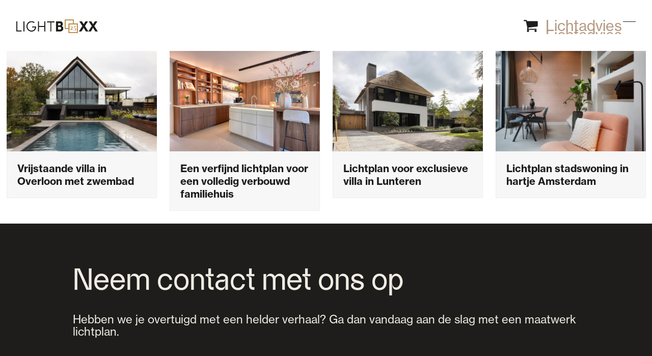

--- FILE ---
content_type: text/html; charset=UTF-8
request_url: https://lightboxx.nl/tags/lichtplan-woning/
body_size: 34978
content:
<!DOCTYPE html>
<html lang="nl-NL" >
<head><meta charset="UTF-8"><script>if(navigator.userAgent.match(/MSIE|Internet Explorer/i)||navigator.userAgent.match(/Trident\/7\..*?rv:11/i)){var href=document.location.href;if(!href.match(/[?&]nowprocket/)){if(href.indexOf("?")==-1){if(href.indexOf("#")==-1){document.location.href=href+"?nowprocket=1"}else{document.location.href=href.replace("#","?nowprocket=1#")}}else{if(href.indexOf("#")==-1){document.location.href=href+"&nowprocket=1"}else{document.location.href=href.replace("#","&nowprocket=1#")}}}}</script><script>class RocketLazyLoadScripts{constructor(){this.triggerEvents=["keydown","mousedown","mousemove","touchmove","touchstart","touchend","wheel"],this.userEventHandler=this._triggerListener.bind(this),this.touchStartHandler=this._onTouchStart.bind(this),this.touchMoveHandler=this._onTouchMove.bind(this),this.touchEndHandler=this._onTouchEnd.bind(this),this.clickHandler=this._onClick.bind(this),this.interceptedClicks=[],window.addEventListener("pageshow",e=>{this.persisted=e.persisted}),window.addEventListener("DOMContentLoaded",()=>{this._preconnect3rdParties()}),this.delayedScripts={normal:[],async:[],defer:[]},this.trash=[],this.allJQueries=[]}_addUserInteractionListener(e){if(document.hidden){e._triggerListener();return}this.triggerEvents.forEach(t=>window.addEventListener(t,e.userEventHandler,{passive:!0})),window.addEventListener("touchstart",e.touchStartHandler,{passive:!0}),window.addEventListener("mousedown",e.touchStartHandler),document.addEventListener("visibilitychange",e.userEventHandler)}_removeUserInteractionListener(){this.triggerEvents.forEach(e=>window.removeEventListener(e,this.userEventHandler,{passive:!0})),document.removeEventListener("visibilitychange",this.userEventHandler)}_onTouchStart(e){"HTML"!==e.target.tagName&&(window.addEventListener("touchend",this.touchEndHandler),window.addEventListener("mouseup",this.touchEndHandler),window.addEventListener("touchmove",this.touchMoveHandler,{passive:!0}),window.addEventListener("mousemove",this.touchMoveHandler),e.target.addEventListener("click",this.clickHandler),this._renameDOMAttribute(e.target,"onclick","rocket-onclick"),this._pendingClickStarted())}_onTouchMove(e){window.removeEventListener("touchend",this.touchEndHandler),window.removeEventListener("mouseup",this.touchEndHandler),window.removeEventListener("touchmove",this.touchMoveHandler,{passive:!0}),window.removeEventListener("mousemove",this.touchMoveHandler),e.target.removeEventListener("click",this.clickHandler),this._renameDOMAttribute(e.target,"rocket-onclick","onclick"),this._pendingClickFinished()}_onTouchEnd(e){window.removeEventListener("touchend",this.touchEndHandler),window.removeEventListener("mouseup",this.touchEndHandler),window.removeEventListener("touchmove",this.touchMoveHandler,{passive:!0}),window.removeEventListener("mousemove",this.touchMoveHandler)}_onClick(e){e.target.removeEventListener("click",this.clickHandler),this._renameDOMAttribute(e.target,"rocket-onclick","onclick"),this.interceptedClicks.push(e),e.preventDefault(),e.stopPropagation(),e.stopImmediatePropagation(),this._pendingClickFinished()}_replayClicks(){window.removeEventListener("touchstart",this.touchStartHandler,{passive:!0}),window.removeEventListener("mousedown",this.touchStartHandler),this.interceptedClicks.forEach(e=>{e.target.dispatchEvent(new MouseEvent("click",{view:e.view,bubbles:!0,cancelable:!0}))})}_waitForPendingClicks(){return new Promise(e=>{this._isClickPending?this._pendingClickFinished=e:e()})}_pendingClickStarted(){this._isClickPending=!0}_pendingClickFinished(){this._isClickPending=!1}_renameDOMAttribute(e,t,i){e.hasAttribute&&e.hasAttribute(t)&&(event.target.setAttribute(i,event.target.getAttribute(t)),event.target.removeAttribute(t))}_triggerListener(){this._removeUserInteractionListener(this),"loading"===document.readyState?document.addEventListener("DOMContentLoaded",this._loadEverythingNow.bind(this)):this._loadEverythingNow()}_preconnect3rdParties(){let e=[];document.querySelectorAll("script[type=rocketlazyloadscript]").forEach(t=>{if(t.hasAttribute("src")){let i=new URL(t.src).origin;i!==location.origin&&e.push({src:i,crossOrigin:t.crossOrigin||"module"===t.getAttribute("data-rocket-type")})}}),e=[...new Map(e.map(e=>[JSON.stringify(e),e])).values()],this._batchInjectResourceHints(e,"preconnect")}async _loadEverythingNow(){this.lastBreath=Date.now(),this._delayEventListeners(this),this._delayJQueryReady(this),this._handleDocumentWrite(),this._registerAllDelayedScripts(),this._preloadAllScripts(),await this._loadScriptsFromList(this.delayedScripts.normal),await this._loadScriptsFromList(this.delayedScripts.defer),await this._loadScriptsFromList(this.delayedScripts.async);try{await this._triggerDOMContentLoaded(),await this._triggerWindowLoad()}catch(e){console.error(e)}window.dispatchEvent(new Event("rocket-allScriptsLoaded")),this._waitForPendingClicks().then(()=>{this._replayClicks()}),this._emptyTrash()}_registerAllDelayedScripts(){document.querySelectorAll("script[type=rocketlazyloadscript]").forEach(e=>{e.hasAttribute("data-rocket-src")?e.hasAttribute("async")&&!1!==e.async?this.delayedScripts.async.push(e):e.hasAttribute("defer")&&!1!==e.defer||"module"===e.getAttribute("data-rocket-type")?this.delayedScripts.defer.push(e):this.delayedScripts.normal.push(e):this.delayedScripts.normal.push(e)})}async _transformScript(e){return await this._littleBreath(),new Promise(t=>{function i(){e.setAttribute("data-rocket-status","executed"),t()}function r(){e.setAttribute("data-rocket-status","failed"),t()}try{let n=e.getAttribute("data-rocket-type"),s=e.getAttribute("data-rocket-src");if(n?(e.type=n,e.removeAttribute("data-rocket-type")):e.removeAttribute("type"),e.addEventListener("load",i),e.addEventListener("error",r),s)e.src=s,e.removeAttribute("data-rocket-src");else if(navigator.userAgent.indexOf("Firefox/")>0){var a=document.createElement("script");[...e.attributes].forEach(e=>{"type"!==e.nodeName&&a.setAttribute("data-rocket-type"===e.nodeName?"type":e.nodeName,e.nodeValue)}),a.text=e.text,e.parentNode.replaceChild(a,e),i()}else e.src="data:text/javascript;base64,"+btoa(e.text)}catch(o){r()}})}async _loadScriptsFromList(e){let t=e.shift();return t?(await this._transformScript(t),this._loadScriptsFromList(e)):Promise.resolve()}_preloadAllScripts(){this._batchInjectResourceHints([...this.delayedScripts.normal,...this.delayedScripts.defer,...this.delayedScripts.async],"preload")}_batchInjectResourceHints(e,t){var i=document.createDocumentFragment();e.forEach(e=>{let r=e.getAttribute&&e.getAttribute("data-rocket-src")||e.src;if(r){let n=document.createElement("link");n.href=r,n.rel=t,"preconnect"!==t&&(n.as="script"),e.getAttribute&&"module"===e.getAttribute("data-rocket-type")&&(n.crossOrigin=!0),e.crossOrigin&&(n.crossOrigin=e.crossOrigin),e.integrity&&(n.integrity=e.integrity),i.appendChild(n),this.trash.push(n)}}),document.head.appendChild(i)}_delayEventListeners(e){let t={};function i(e,i){!function e(i){!t[i]&&(t[i]={originalFunctions:{add:i.addEventListener,remove:i.removeEventListener},eventsToRewrite:[]},i.addEventListener=function(){arguments[0]=r(arguments[0]),t[i].originalFunctions.add.apply(i,arguments)},i.removeEventListener=function(){arguments[0]=r(arguments[0]),t[i].originalFunctions.remove.apply(i,arguments)});function r(e){return t[i].eventsToRewrite.indexOf(e)>=0?"rocket-"+e:e}}(e),t[e].eventsToRewrite.push(i)}function r(e,t){let i=e[t];Object.defineProperty(e,t,{get:()=>i||function(){},set(r){e["rocket"+t]=i=r}})}i(document,"DOMContentLoaded"),i(window,"DOMContentLoaded"),i(window,"load"),i(window,"pageshow"),i(document,"readystatechange"),r(document,"onreadystatechange"),r(window,"onload"),r(window,"onpageshow"),Object.defineProperty(document,"readyState",{get:()=>e.rocketReadyState,set(t){e.rocketReadyState=t}}),document.readyState="loading"}_delayJQueryReady(e){let t;function i(i){if(i&&i.fn&&!e.allJQueries.includes(i)){i.fn.ready=i.fn.init.prototype.ready=function(t){return e.domReadyFired?t.bind(document)(i):document.addEventListener("rocket-DOMContentLoaded",()=>t.bind(document)(i)),i([])};let r=i.fn.on;i.fn.on=i.fn.init.prototype.on=function(){if(this[0]===window){function e(e){return e.split(" ").map(e=>"load"===e||0===e.indexOf("load.")?"rocket-jquery-load":e).join(" ")}"string"==typeof arguments[0]||arguments[0]instanceof String?arguments[0]=e(arguments[0]):"object"==typeof arguments[0]&&Object.keys(arguments[0]).forEach(t=>{delete Object.assign(arguments[0],{[e(t)]:arguments[0][t]})[t]})}return r.apply(this,arguments),this},e.allJQueries.push(i)}t=i}i(window.jQuery),Object.defineProperty(window,"jQuery",{get:()=>t,set(e){i(e)}})}async _triggerDOMContentLoaded(){this.domReadyFired=!0,document.readyState="interactive",await this._littleBreath(),document.dispatchEvent(new Event("rocket-DOMContentLoaded")),await this._littleBreath(),window.dispatchEvent(new Event("rocket-DOMContentLoaded")),await this._littleBreath(),document.dispatchEvent(new Event("rocket-readystatechange")),await this._littleBreath(),document.rocketonreadystatechange&&document.rocketonreadystatechange()}async _triggerWindowLoad(){document.readyState="complete",await this._littleBreath(),window.dispatchEvent(new Event("rocket-load")),await this._littleBreath(),window.rocketonload&&window.rocketonload(),await this._littleBreath(),this.allJQueries.forEach(e=>e(window).trigger("rocket-jquery-load")),await this._littleBreath();let e=new Event("rocket-pageshow");e.persisted=this.persisted,window.dispatchEvent(e),await this._littleBreath(),window.rocketonpageshow&&window.rocketonpageshow({persisted:this.persisted})}_handleDocumentWrite(){let e=new Map;document.write=document.writeln=function(t){let i=document.currentScript;i||console.error("WPRocket unable to document.write this: "+t);let r=document.createRange(),n=i.parentElement,s=e.get(i);void 0===s&&(s=i.nextSibling,e.set(i,s));let a=document.createDocumentFragment();r.setStart(a,0),a.appendChild(r.createContextualFragment(t)),n.insertBefore(a,s)}}async _littleBreath(){Date.now()-this.lastBreath>45&&(await this._requestAnimFrame(),this.lastBreath=Date.now())}async _requestAnimFrame(){return document.hidden?new Promise(e=>setTimeout(e)):new Promise(e=>requestAnimationFrame(e))}_emptyTrash(){this.trash.forEach(e=>e.remove())}static run(){let e=new RocketLazyLoadScripts;e._addUserInteractionListener(e)}}RocketLazyLoadScripts.run();</script>

<link rel="profile" href="http://gmpg.org/xfn/11">
<meta name='robots' content='noindex, follow' />
<meta name="viewport" content="width=device-width, initial-scale=1">
<script type="rocketlazyloadscript">window._wca = window._wca || [];</script>
<!-- Google tag (gtag.js) toestemmingsmodus dataLayer toegevoegd door Site Kit -->
<script type="rocketlazyloadscript" id="google_gtagjs-js-consent-mode-data-layer">
window.dataLayer = window.dataLayer || [];function gtag(){dataLayer.push(arguments);}
gtag('consent', 'default', {"ad_personalization":"denied","ad_storage":"denied","ad_user_data":"denied","analytics_storage":"denied","functionality_storage":"denied","security_storage":"denied","personalization_storage":"denied","region":["AT","BE","BG","CH","CY","CZ","DE","DK","EE","ES","FI","FR","GB","GR","HR","HU","IE","IS","IT","LI","LT","LU","LV","MT","NL","NO","PL","PT","RO","SE","SI","SK"],"wait_for_update":500});
window._googlesitekitConsentCategoryMap = {"statistics":["analytics_storage"],"marketing":["ad_storage","ad_user_data","ad_personalization"],"functional":["functionality_storage","security_storage"],"preferences":["personalization_storage"]};
window._googlesitekitConsents = {"ad_personalization":"denied","ad_storage":"denied","ad_user_data":"denied","analytics_storage":"denied","functionality_storage":"denied","security_storage":"denied","personalization_storage":"denied","region":["AT","BE","BG","CH","CY","CZ","DE","DK","EE","ES","FI","FR","GB","GR","HR","HU","IE","IS","IT","LI","LT","LU","LV","MT","NL","NO","PL","PT","RO","SE","SI","SK"],"wait_for_update":500};
</script>
<!-- Einde Google tag (gtag.js) toestemmingsmodus dataLayer toegevoegd door Site Kit -->

	<!-- This site is optimized with the Yoast SEO Premium plugin v22.7 (Yoast SEO v26.8) - https://yoast.com/product/yoast-seo-premium-wordpress/ -->
	<title>Lichtplan woning Archieven - Lightboxx</title><link rel="preload" as="style" href="https://fonts.googleapis.com/css2?family=Caveat:ital,wght@0,100;0,200;0,300;0,400;0,500;0,600;0,700;0,800;0,900;1,100;1,200;1,300;1,400;1,500;1,600;1,700;1,800;1,900&#038;subset=latin&#038;display=swap" /><link rel="stylesheet" href="https://fonts.googleapis.com/css2?family=Caveat:ital,wght@0,100;0,200;0,300;0,400;0,500;0,600;0,700;0,800;0,900;1,100;1,200;1,300;1,400;1,500;1,600;1,700;1,800;1,900&#038;subset=latin&#038;display=swap" media="print" onload="this.media='all'" /><noscript><link rel="stylesheet" href="https://fonts.googleapis.com/css2?family=Caveat:ital,wght@0,100;0,200;0,300;0,400;0,500;0,600;0,700;0,800;0,900;1,100;1,200;1,300;1,400;1,500;1,600;1,700;1,800;1,900&#038;subset=latin&#038;display=swap" /></noscript>
	<meta property="og:locale" content="nl_NL" />
	<meta property="og:type" content="article" />
	<meta property="og:title" content="Lichtplan woning Archieven" />
	<meta property="og:url" content="https://lightboxx.nl/tags/lichtplan-woning/" />
	<meta property="og:site_name" content="Lightboxx" />
	<meta name="twitter:card" content="summary_large_image" />
	<meta name="twitter:site" content="@wearelightboxx" />
	<script type="application/ld+json" class="yoast-schema-graph">{"@context":"https://schema.org","@graph":[{"@type":"CollectionPage","@id":"https://lightboxx.nl/tags/lichtplan-woning/","url":"https://lightboxx.nl/tags/lichtplan-woning/","name":"Lichtplan woning Archieven - Lightboxx","isPartOf":{"@id":"https://lightboxx.nl/#website"},"primaryImageOfPage":{"@id":"https://lightboxx.nl/tags/lichtplan-woning/#primaryimage"},"image":{"@id":"https://lightboxx.nl/tags/lichtplan-woning/#primaryimage"},"thumbnailUrl":"https://lightboxx.nl/wp-content/uploads/1-Meer-Met-Interieur.jpg","inLanguage":"nl-NL"},{"@type":"ImageObject","inLanguage":"nl-NL","@id":"https://lightboxx.nl/tags/lichtplan-woning/#primaryimage","url":"https://lightboxx.nl/wp-content/uploads/1-Meer-Met-Interieur.jpg","contentUrl":"https://lightboxx.nl/wp-content/uploads/1-Meer-Met-Interieur.jpg","width":1500,"height":1000},{"@type":"WebSite","@id":"https://lightboxx.nl/#website","url":"https://lightboxx.nl/","name":"Lightboxx","description":"","publisher":{"@id":"https://lightboxx.nl/#organization"},"potentialAction":[{"@type":"SearchAction","target":{"@type":"EntryPoint","urlTemplate":"https://lightboxx.nl/?s={search_term_string}"},"query-input":{"@type":"PropertyValueSpecification","valueRequired":true,"valueName":"search_term_string"}}],"inLanguage":"nl-NL"},{"@type":"Organization","@id":"https://lightboxx.nl/#organization","name":"Lightboxx","url":"https://lightboxx.nl/","logo":{"@type":"ImageObject","inLanguage":"nl-NL","@id":"https://lightboxx.nl/#/schema/logo/image/","url":"","contentUrl":"","caption":"Lightboxx"},"image":{"@id":"https://lightboxx.nl/#/schema/logo/image/"},"sameAs":["https://facebook.com/lightboxx.nl","https://x.com/wearelightboxx","https://www.instagram.com/lightboxx.nl","https://www.linkedin.com/company/lightboxxnl","https://nl.pinterest.com/wearelightboxx/"]}]}</script>
	<!-- / Yoast SEO Premium plugin. -->


<link rel='dns-prefetch' href='//cdn.jsdelivr.net' />
<link rel='dns-prefetch' href='//stats.wp.com' />
<link rel='dns-prefetch' href='//www.googletagmanager.com' />
<link rel='dns-prefetch' href='//use.typekit.net' />
<link rel='dns-prefetch' href='//fonts.googleapis.com' />
<link rel='dns-prefetch' href='//www.google-analytics.com' />
<link href='https://fonts.gstatic.com' crossorigin rel='preconnect' />
<link rel="alternate" type="application/rss+xml" title="Lightboxx &raquo; feed" href="https://lightboxx.nl/feed/" />
<link rel="alternate" type="application/rss+xml" title="Lightboxx &raquo; reacties feed" href="https://lightboxx.nl/comments/feed/" />
<link rel="alternate" type="application/rss+xml" title="Lightboxx &raquo; Lichtplan woning Tags feed" href="https://lightboxx.nl/tags/lichtplan-woning/feed/" />
<link rel="preload" href="https://lightboxx.nl/wp-content/themes/framework-child-theme/assets/fonts/lightboxx-headings.woff" type="font/woff" as="font" crossorigin>
<link rel="preload" href="https://lightboxx.nl/wp-content/uploads/plus-jakarta-sans.woff2" type="font/woff2" as="font" crossorigin>
<link rel="preload" href="https://lightboxx.nl/wp-content/uploads/plus-jakarta-sans.woff2" type="font/woff2" as="font" crossorigin>
<link rel="preload" href="https://lightboxx.nl/wp-content/uploads/plus-jakarta-sans.woff2" type="font/woff2" as="font" crossorigin>
<link rel="preload" href="https://lightboxx.nl/wp-content/uploads/plus-jakarta-sans.woff2" type="font/woff2" as="font" crossorigin>
<link rel="preload" href="https://lightboxx.nl/wp-content/uploads/plus-jakarta-sans.woff2" type="font/woff2" as="font" crossorigin>
<link rel="preload" href="https://lightboxx.nl/wp-content/uploads/plus-jakarta-sans.woff2" type="font/woff2" as="font" crossorigin>
<link data-minify="1" rel="preload" href="https://lightboxx.nl/wp-content/cache/min/1/tmv4stu.css?ver=1765202303" as="style">
<link data-minify="1" rel="preload" href="https://lightboxx.nl/wp-content/cache/min/1/cjl4hcm.css?ver=1765202304" as="style">

<style id='wp-img-auto-sizes-contain-inline-css'>
img:is([sizes=auto i],[sizes^="auto," i]){contain-intrinsic-size:3000px 1500px}
/*# sourceURL=wp-img-auto-sizes-contain-inline-css */
</style>
<link rel='stylesheet' id='wpex-wpbakery-slim-css' href='https://lightboxx.nl/wp-content/themes/framework/assets/css/frontend/wpbakery-slim.min.css' media='all' />
<link data-minify="1" rel='stylesheet' id='wpex-fm-tmv4stu-css' href='https://lightboxx.nl/wp-content/cache/min/1/tmv4stu.css?ver=1765202303' media='all' />
<link data-minify="1" rel='stylesheet' id='wpex-fm-cjl4hcm-css' href='https://lightboxx.nl/wp-content/cache/min/1/cjl4hcm.css?ver=1765202304' media='all' />
<style id='wpex-fm-48327-inline-css'>
@font-face {font-family:'Lightboxx headings';src:url('https://lightboxx.nl/wp-content/themes/framework-child-theme/assets/fonts/lightboxx-headings.woff') format('woff');font-weight:400;font-style:normal;font-display:swap;}
/*# sourceURL=wpex-fm-48327-inline-css */
</style>

<style id='wpex-fm-44187-inline-css'>
@font-face {font-family:'Plus Jakarta Sans';src:url('https://lightboxx.nl/wp-content/uploads/plus-jakarta-sans.woff2') format('woff2');font-weight:400;font-style:normal;font-display:auto;}@font-face {font-family:'Plus Jakarta Sans';src:url('https://lightboxx.nl/wp-content/uploads/plus-jakarta-sans.woff2') format('woff2');font-weight:500;font-style:normal;font-display:auto;}@font-face {font-family:'Plus Jakarta Sans';src:url('https://lightboxx.nl/wp-content/uploads/plus-jakarta-sans.woff2') format('woff2');font-weight:600;font-style:normal;font-display:auto;}@font-face {font-family:'Plus Jakarta Sans';src:url('https://lightboxx.nl/wp-content/uploads/plus-jakarta-sans.woff2') format('woff2');font-weight:700;font-style:normal;font-display:auto;}@font-face {font-family:'Plus Jakarta Sans';src:url('https://lightboxx.nl/wp-content/uploads/plus-jakarta-sans.woff2') format('woff2');font-weight:800;font-style:normal;font-display:auto;}@font-face {font-family:'Plus Jakarta Sans';src:url('https://lightboxx.nl/wp-content/uploads/plus-jakarta-sans.woff2') format('woff2');font-weight:900;font-style:normal;font-display:auto;}
/*# sourceURL=wpex-fm-44187-inline-css */
</style>
<link data-minify="1" rel='stylesheet' id='qwc-mini-cart-css' href='https://lightboxx.nl/wp-content/cache/min/1/wp-content/plugins/quotes-for-woocommerce/assets/css/qwc-shop.css?ver=1765202304' media='' />
<style id='woocommerce-inline-inline-css'>
.woocommerce form .form-row .required { visibility: visible; }
/*# sourceURL=woocommerce-inline-inline-css */
</style>
<link data-minify="1" rel='stylesheet' id='megamenu-css' href='https://lightboxx.nl/wp-content/cache/min/1/wp-content/uploads/maxmegamenu/style.css?ver=1765202304' media='all' />
<link data-minify="1" rel='stylesheet' id='dashicons-css' href='https://lightboxx.nl/wp-content/cache/min/1/wp-includes/css/dashicons.min.css?ver=1765202304' media='all' />
<style id='dashicons-inline-css'>
[data-font="Dashicons"]:before {font-family: 'Dashicons' !important;content: attr(data-icon) !important;speak: none !important;font-weight: normal !important;font-variant: normal !important;text-transform: none !important;line-height: 1 !important;font-style: normal !important;-webkit-font-smoothing: antialiased !important;-moz-osx-font-smoothing: grayscale !important;}
/*# sourceURL=dashicons-inline-css */
</style>
<link data-minify="1" rel='stylesheet' id='yith-wcan-shortcodes-css' href='https://lightboxx.nl/wp-content/cache/min/1/wp-content/plugins/yith-woocommerce-ajax-navigation/assets/css/shortcodes.css?ver=1765202304' media='all' />
<style id='yith-wcan-shortcodes-inline-css'>
:root{
	--yith-wcan-filters_colors_titles: #434343;
	--yith-wcan-filters_colors_background: #FFFFFF;
	--yith-wcan-filters_colors_accent: #A7144C;
	--yith-wcan-filters_colors_accent_r: 167;
	--yith-wcan-filters_colors_accent_g: 20;
	--yith-wcan-filters_colors_accent_b: 76;
	--yith-wcan-color_swatches_border_radius: 100%;
	--yith-wcan-color_swatches_size: 30px;
	--yith-wcan-labels_style_background: #FFFFFF;
	--yith-wcan-labels_style_background_hover: #A7144C;
	--yith-wcan-labels_style_background_active: #A7144C;
	--yith-wcan-labels_style_text: #434343;
	--yith-wcan-labels_style_text_hover: #FFFFFF;
	--yith-wcan-labels_style_text_active: #FFFFFF;
	--yith-wcan-anchors_style_text: #434343;
	--yith-wcan-anchors_style_text_hover: #A7144C;
	--yith-wcan-anchors_style_text_active: #A7144C;
}
/*# sourceURL=yith-wcan-shortcodes-inline-css */
</style>
<link data-minify="1" rel='stylesheet' id='parent-style-css' href='https://lightboxx.nl/wp-content/cache/min/1/wp-content/themes/framework/style.css?ver=1765202304' media='all' />
<link data-minify="1" rel='stylesheet' id='wpex-woocommerce-css' href='https://lightboxx.nl/wp-content/cache/min/1/wp-content/themes/framework/assets/css/frontend/woocommerce/core.min.css?ver=1765202304' media='all' />
<link rel='stylesheet' id='wpex-style-css' href='https://lightboxx.nl/wp-content/themes/framework-child-theme/style.css' media='all' />
<link rel='stylesheet' id='wpex-mobile-menu-breakpoint-max-css' href='https://lightboxx.nl/wp-content/themes/framework/assets/css/frontend/breakpoints/max.min.css' media='only screen and (max-width:1280px)' />
<link rel='stylesheet' id='wpex-mobile-menu-breakpoint-min-css' href='https://lightboxx.nl/wp-content/themes/framework/assets/css/frontend/breakpoints/min.min.css' media='only screen and (min-width:1281px)' />
<link rel='stylesheet' id='vcex-shortcodes-css' href='https://lightboxx.nl/wp-content/themes/framework/assets/css/frontend/vcex-shortcodes.min.css' media='all' />
<style id='rocket-lazyload-inline-css'>
.rll-youtube-player{position:relative;padding-bottom:56.23%;height:0;overflow:hidden;max-width:100%;}.rll-youtube-player:focus-within{outline: 2px solid currentColor;outline-offset: 5px;}.rll-youtube-player iframe{position:absolute;top:0;left:0;width:100%;height:100%;z-index:100;background:0 0}.rll-youtube-player img{bottom:0;display:block;left:0;margin:auto;max-width:100%;width:100%;position:absolute;right:0;top:0;border:none;height:auto;-webkit-transition:.4s all;-moz-transition:.4s all;transition:.4s all}.rll-youtube-player img:hover{-webkit-filter:brightness(75%)}.rll-youtube-player .play{height:100%;width:100%;left:0;top:0;position:absolute;background:url(https://lightboxx.nl/wp-content/plugins/wp-rocket/assets/img/youtube.png) no-repeat center;background-color: transparent !important;cursor:pointer;border:none;}.wp-embed-responsive .wp-has-aspect-ratio .rll-youtube-player{position:absolute;padding-bottom:0;width:100%;height:100%;top:0;bottom:0;left:0;right:0}
/*# sourceURL=rocket-lazyload-inline-css */
</style>
<link rel="https://api.w.org/" href="https://lightboxx.nl/wp-json/" /><link rel="EditURI" type="application/rsd+xml" title="RSD" href="https://lightboxx.nl/xmlrpc.php?rsd" />

<meta name="generator" content="Site Kit by Google 1.170.0" />		<script type="rocketlazyloadscript" data-rocket-type="text/javascript">
				(function(c,l,a,r,i,t,y){
					c[a]=c[a]||function(){(c[a].q=c[a].q||[]).push(arguments)};t=l.createElement(r);t.async=1;
					t.src="https://www.clarity.ms/tag/"+i+"?ref=wordpress";y=l.getElementsByTagName(r)[0];y.parentNode.insertBefore(t,y);
				})(window, document, "clarity", "script", "qk1y91w2r8");
		</script>
		<style>[class*=" icon-oc-"],[class^=icon-oc-]{speak:none;font-style:normal;font-weight:400;font-variant:normal;text-transform:none;line-height:1;-webkit-font-smoothing:antialiased;-moz-osx-font-smoothing:grayscale}.icon-oc-one-com-white-32px-fill:before{content:"901"}.icon-oc-one-com:before{content:"900"}#one-com-icon,.toplevel_page_onecom-wp .wp-menu-image{speak:none;display:flex;align-items:center;justify-content:center;text-transform:none;line-height:1;-webkit-font-smoothing:antialiased;-moz-osx-font-smoothing:grayscale}.onecom-wp-admin-bar-item>a,.toplevel_page_onecom-wp>.wp-menu-name{font-size:16px;font-weight:400;line-height:1}.toplevel_page_onecom-wp>.wp-menu-name img{width:69px;height:9px;}.wp-submenu-wrap.wp-submenu>.wp-submenu-head>img{width:88px;height:auto}.onecom-wp-admin-bar-item>a img{height:7px!important}.onecom-wp-admin-bar-item>a img,.toplevel_page_onecom-wp>.wp-menu-name img{opacity:.8}.onecom-wp-admin-bar-item.hover>a img,.toplevel_page_onecom-wp.wp-has-current-submenu>.wp-menu-name img,li.opensub>a.toplevel_page_onecom-wp>.wp-menu-name img{opacity:1}#one-com-icon:before,.onecom-wp-admin-bar-item>a:before,.toplevel_page_onecom-wp>.wp-menu-image:before{content:'';position:static!important;background-color:rgba(240,245,250,.4);border-radius:102px;width:18px;height:18px;padding:0!important}.onecom-wp-admin-bar-item>a:before{width:14px;height:14px}.onecom-wp-admin-bar-item.hover>a:before,.toplevel_page_onecom-wp.opensub>a>.wp-menu-image:before,.toplevel_page_onecom-wp.wp-has-current-submenu>.wp-menu-image:before{background-color:#76b82a}.onecom-wp-admin-bar-item>a{display:inline-flex!important;align-items:center;justify-content:center}#one-com-logo-wrapper{font-size:4em}#one-com-icon{vertical-align:middle}.imagify-welcome{display:none !important;}</style>	<style>img#wpstats{display:none}</style>
		<!-- Google Tag Manager -->
<script type="rocketlazyloadscript">(function(w,d,s,l,i){w[l]=w[l]||[];w[l].push({'gtm.start':
new Date().getTime(),event:'gtm.js'});var f=d.getElementsByTagName(s)[0],
j=d.createElement(s),dl=l!='dataLayer'?'&l='+l:'';j.async=true;j.src=
'https://www.googletagmanager.com/gtm.js?id='+i+dl;f.parentNode.insertBefore(j,f);
})(window,document,'script','dataLayer','GTM-MVK2433');</script>
<!-- End Google Tag Manager -->
<link rel="icon" href="https://lightboxx.nl/wp-content/uploads/favicon-2024.png" sizes="32x32"><link rel="shortcut icon" href="https://lightboxx.nl/wp-content/uploads/favicon-2024.png"><link rel="apple-touch-icon" href="https://lightboxx.nl/wp-content/uploads/lightboxx-apple-icon-52.png" sizes="57x57" ><link rel="apple-touch-icon" href="https://lightboxx.nl/wp-content/uploads/lightboxx-apple-icon-76.png" sizes="76x76" ><link rel="apple-touch-icon" href="https://lightboxx.nl/wp-content/uploads/lightboxx-apple-icon-120.png" sizes="120x120"><link rel="apple-touch-icon" href="https://lightboxx.nl/wp-content/uploads/lightboxx-apple-icon-152.png" sizes="114x114">	<noscript><style>.woocommerce-product-gallery{ opacity: 1 !important; }</style></noscript>
	<style>.recentcomments a{display:inline !important;padding:0 !important;margin:0 !important;}</style><noscript><style>body:not(.content-full-screen) .wpex-vc-row-stretched[data-vc-full-width-init="false"]{visibility:visible;}</style></noscript>		<style id="wp-custom-css">
			:root{/* primary colors */--color-black-light:#1e1d1c;--color-black-light-08:rgba(30,29,28,.8);--color-black-light-06:rgba(30,29,28,.6);--color-black-light-04:rgba(30,29,28,.4);--color-black-light-02:rgba(30,29,28,.2);--color-white:#fff;--color-white-02:rgba(255,255,255,.2);--color-white-04:rgba(255,255,255,.4);--color-white-06:rgba(255,255,255,.6);/*secondary colors */--secondary-1-100:#b69a83;--secondary-lion-100:#bc8f4f;--secondary-lion-80:#c7a16b;--secondary-lion-60:#d2b489;--secondary-lion-40:#ddc6a6;--secondary-lion-20:#e9d9c4;/* neutral colors */--neutral-1-100:#f2ede4;--neutral-2-100:#c9d4d7;--neutral-3-100:#f3Dfc0;--neutral-4-100:#d1dcd1;--grey:#b3b3b3;--dark-grey:#787878;--white:#fff;/* system colors */--jungle-green-100:#bc8f4f;--jungle-green-10:#e9d9c4;/* text */--font-family-headings:"Lightboxx headings",sans-serif;--hero-text-size-lg:var(--wpex-text-2xl);--hero-text-size-md:var(--wpex-text-xl);--heading-text-color:#262724;--body-text-color:#606372;/* font weights *//* borders */--border-color:rgba(30,29,28,.2);--wpex-rounded:0px;/* row gap */--wpex-flex-gap-30:30px;}/** notification bar */.easy-notification-bar-message{font-weight:700;}.easy-notification-bar-button :is(a,a:hover,a:visited,a:focus){background:none;font-weight:700;text-decoration:underline;}a.easy-notification-bar__close{background:var(--white);align-items:center;justify-content:center;color:var(--color-black-light);width:25px;height:25px;border-radius:var(--wpex-rounded-full);}.easy-notification-bar__close svg{width:18px;height:18px;}@media only screen and (max-width:767px){.easy-notification-bar--has_close_icon.easy-notification-bar--align_center{padding-left:8%;}.easy-notification-bar--align_center .easy-notification-bar-container{text-align:left;}.easy-notification-bar-message{font-size:14px;}}/** top bar *//** header */#site-header{z-index:999;padding:0 2rem;}.header-overlay{content:"";background:rgba(0,0,0,.6);position:fixed;visibility:hidden;top:0;right:0;bottom:0;left:0;opacity:0;transition:opacity 400ms ease-in-out,visibility 0ms ease-in-out 400ms;z-index:2;}.header-overlay.show{opacity:1;visibility:visible;transition:opacity 400ms ease-in-out,visibility 0ms ease-in-out;}.overlay-header #mega-menu-wrap-main_menu #mega-menu-main_menu >li.mega-menu-item >a.mega-menu-link{color:var(--white);}/** mobile menu */.full-screen-overlay-nav button.full-screen-overlay-nav-close{font-size:40px;text-align:right;line-height:90px;height:90px;width:90%;left:0;right:0;margin:0 auto;}.full-screen-overlay-nav-content-inner{display:block;width:80%;padding:0;margin:0 auto;}.full-screen-overlay-nav-menu{padding:80px 0 60px 0;}.full-screen-overlay-nav-menu ul{text-align:left;}.full-screen-overlay-nav-menu li a{padding:0;}.wpex-mobile-menu-bottom{padding-top:0;}/** page header *//** buttons **/.theme-button.lion{background:var(--secondary-1-100);color:var(--white);}.theme-button.expanded{padding:8px 16px;}.prev.page-numbers span:before{transform:rotate(180deg);}.vcex-button.theme-txt-link,.vcex-multi-buttons .theme-txt-link{font-size:var(--wpex-btn-font-size);font-weight:400;text-decoration:none !important;color:currentcolor;}.theme-button,.theme-txt-link{--text:currentColor;--duration:0.44s;--move-hover:-4px;--font-shadow:18px;transform:translateY(var(--y)) translateZ(0);transition:transform var(--duration) ease;}.theme-button div,.theme-txt-link div{display:flex;line-height:1.15;overflow:hidden;text-shadow:0 var(--font-shadow) 0 var(--text);}.theme-button div span,.theme-txt-link div span{display:block;backface-visibility:hidden;margin-right:2px;transition:transform var(--duration) ease;transform:translateY(var(--m)) translateZ(0);}.theme-button div span:nth-child(1),.theme-txt-link div span:nth-child(1){transition-delay:0.05s;}.theme-button div span:nth-child(2),.theme-txt-link div span:nth-child(2){transition-delay:0.1s;}.theme-button div span:nth-child(3),.theme-txt-link div span:nth-child(3){transition-delay:0.15s;}.theme-button div span:nth-child(4),.theme-txt-link div span:nth-child(4){transition-delay:0.2s;}.theme-button div span:nth-child(5),.theme-txt-link div span:nth-child(5){transition-delay:0.25s;}.theme-button:hover,.theme-txt-link:hover{--y:var(--move-hover);--shadow:var(--shadow-hover);}.theme-button:hover span,.theme-txt-link:hover span{--m:calc(var(--wpex-btn-font-size) * -1.15);}.theme-button.reverse,.theme-txt-link.reverse{--font-shadow:calc(var(--wpex-btn-font-size) * -1.15);}.theme-txt-link{line-height:var(--wpex-btn-line-height);}.theme-button.outline{align-items:center;color:currentcolor;font-weight:var(--wpex-btn-font-weight);border:0;box-shadow:inset 0px 0px 0px 1px var(--color-black-light-02);}.theme-button.outline:hover{background:var(--color-black-light);color:var(--white);border:0;box-shadow:inset 0px 0px 0px 1px var(--color-black-light);}.theme-button.outline.white{box-shadow:inset 0px 0px 0px 1px var(--color-white-04);}ul.vcex-filter-links{background:none;font-weight:500;color:var(--color-black-light) !important;padding:0 20px 0 0;border:none !important;}/** CTA popup **/body .fancybox-slide--html{padding:20px;}body .fancybox-is-open .fancybox-bg{opacity:.8;}body .fancybox-bg{background:var(--color-black-light);}.fancybox-slide--html .fancybox-close-small{width:60px;height:60px;padding:0;}.fancybox-content{width:1000px;padding:0 !important;}.cta-popup-container{padding:100px 60px;}.cta-popup-img .wpb_wrapper{display:flex;flex-direction:column;justify-content:space-between;flex:1;padding:30px;}.cta-popup-footer{padding:5px 30px;}@media only screen and (max-width:992px){.cta-popup-container{padding:30px;}.cta-popup-footer{padding:0 30px;}}/** body content */.wpex-widget-recent-posts.style-default{list-style-type:none;}.cursor-follower{position:fixed;top:-12px;left:-11px;width:15px;height:15px;border-radius:100%;background-color:var(--white);opacity:0;z-index:10000;user-select:none;pointer-events:none;mix-blend-mode:difference;}.wpex-flex-gap-30{gap:var(--wpex-flex-gap-30)}.line{position:relative;overflow:hidden;display:flex;}@media only screen and (min-width:1024px){.grid-text{column-count:2;grid-column:6 / 12;}}.parallax .vcex-image-inner{position:relative;overflow:hidden;width:100%;height:40vw;}@media only screen and (max-width:767px){.parallax .vcex-image-inner{height:100vw;}}.parallax .vcex-image-inner img{position:absolute;bottom:0;left:0;width:100%;height:130%;object-fit:cover;object-position:center;padding:0;}@media only screen and (min-width:1200px){.indent-left-60{margin-left:60px;}}.img-container{margin:0;padding:0;display:grid;place-items:center;clip-path:polygon(0 0,0 0,0 100%,0 100%);animation:rollFromLeft 2s ease-in-out forwards;}@keyframes rollFromLeft{from{clip-path:polygon(0 0,0 0,0 100%,0 100%);}to{clip-path:polygon(0 0,100% 0,100% 100%,0 100%);}}.img-container img{width:100vmin;height:auto;object-fit:contain;transform:scale(1.5);animation:scaleDown 1.5s ease-in-out forwards;}@keyframes scaleDown{from{transform:scale(1.5);}to{transform:scale(1);}}.vc_parallax>*{position:initial;}.wpex-post-cards. .wpex-card-list-divider{border-color:var(--border-color);}.clip-img{mask:url(/wp-content/uploads/slb-clip.svg);}.wpex-carousel .owl-prev{transform:scaleX(-1);}.sub-text{font-size:12px;opacity:.5;}.vcex-breadcrumbs a{color:var(--heading-text-color) !important;}.vcex-breadcrumbs .sep{margin:0 10px;}.navbar-filter:before{content:'Filter';display:inline-flex;font-size:16px;font-weight:700;margin-right:15px;}.navbar-filter .vcex-navbar-mobile-select{display:inline-block !important;}.navbar-filter .vcex-navbar-inner{display:none;}.navbar-filter .wpex-select-wrap{border:none;padding:none;}.navbar-filter .wpex-select-wrap select{font-family:inherit;font-size:16px;font-weight:700;color:var(--primary-2-100);padding:0;}.card-wrapper .vc_column-inner .wpb_wrapper{display:flex;flex-grow:1;flex-direction:column;justify-content:space-between;}.block-bottom-fade:after{content:"";position:absolute;background:linear-gradient(0deg,rgb(255,255,255) 30%,rgba(254,251,245,0) 100%);bottom:0px;height:200px;left:0px;right:0px;z-index:9999;}.vcex-navbar.navbar-horizontal a.vcex-navbar-link.active{border-bottom:2px solid var(--primary-2-100);}.hero-txt{font-size:var(--hero-text-size-lg);line-height:1.4;}@media only screen and (max-width:767px){.hero-txt{font-size:var(--hero-text-size-md);}}@media only screen and (max-width:767px){.collage-container-left.vc_column_container>.vc_column-inner{padding-right:7.5px;}.collage-container-right.vc_column_container>.vc_column-inner{padding-left:7.5px;}}.overlay-content{font-size:12px;}.overlay-bg{opacity:.3;}/* icon boxes */.vcex-icon-box{padding:5px 0;}.vcex-icon-box-symbol{line-height:1.2;}.vcex-icon-box-heading{font-size:inherit;font-weight:600;margin-bottom:0;}.vcex-icon-box-content{font-size:var(--wpex-text-sm);margin:10px 0;}.card_testimonial{background:var(--white);padding:30px;border-radius:var(--wpex-rounded);box-shadow:var(--box-shadow);}/* card container */.card-container{background:var(--white);padding:1em;}.card-container:hover{box-shadow:var(--box-shadow);}.card-container img{background:var(--neutral-1-100);border-radius:var(--wpex-rounded-full);}.navbar-mobile .vcex-navbar-inner{display:flex;white-space:nowrap;width:calc(100% + 32px);overflow:scroll;scrollbar-width:none;}.navbar-mobile .vcex-navbar-inner.wpex-last-mr-0>:last-child{margin-right:32px;}.color-badge{display:flex;align-items:flex-end;min-height:120px}.table-responsive{display:block;width:100%;overflow-x:auto;-webkit-overflow-scrolling:touch;-ms-overflow-style:-ms-autohiding-scrollbar;}.table-responsive caption{color:var(--color-black-light);caption-side:bottom;margin-top:10px;opacity:.5}@media only screen and (min-width:1200px){.helpcenter-wrapper-left{padding:0 60px 0 0;}.helpcenter-wrapper-right{padding:0 0 0 60px;}}table th{padding:1.1rem 1rem;border-width:0 0 1px 0;background:var(--white);}table tbody tr td{font-weight:inherit;padding:1.1rem 1rem;margin:1px;border-style:solid;border-width:0 0 1px 0;border-color:var(--border-color);}@media only screen and (max-width:991px){.post-content h2{font-size:var(--wpex-text-2xl);}}@media only screen and (min-width:992px){.post-content h2{font-size:var(--wpex-text-3xl);}}.card-list [class*="wpex-card-template_"]>.wpex-card-inner{background:none;}.white{color:var(--lion-100);}.black{color:var(--color-black-light);}.column-2.vc_row{display:flex;flex-wrap:wrap;justify-content:space-between;gap:30px;}.column-2.vc_row:before,.column-2.vc_row:after{display:none !important;}@media (min-width:767px){.column-2 .vc_col-sm-6{width:43%;}}.subheading p,.card-meta{display:inline-block;font-family:var(--secondary-font);font-size:var(--wpex-text-2xl);font-weight:bold;font-style:italic;line-height:24px;margin-bottom:30px !important;}.absolute-slider.owl-carousel .owl-stage-outer,.absolute-slider .owl-carousel .owl-stage-outer{overflow:visible;}.wpex-carousel .owl-nav__btn{background:none;font-size:30px;width:30px;height:30px;}.vcard-avatar img{border:3px solid var(--majorelle-blue-100);}.vcard-socials.wpex-mx-auto{margin-right:0;margin-left:0;}.vacancy-details ul{list-style:none;margin:0;}.vacancy-details li{position:relative;padding-left:35px;margin-bottom:10px;}.vacancy-details li:before{content:url('/wp-content/uploads/checkmark.svg');display:block;height:20px;position:absolute;left:0;top:3px;width:20px;}.modal{display:none;position:fixed;z-index:9999;top:0;left:0;width:100%;height:100%;background-color:rgba(0,0,0,0.5);}.modal-content{position:absolute;top:50%;left:50%;width:50%;transform:translate(-50%,-50%);background-color:#fff;padding:60px;border-radius:var(--wpex-rounded);text-align:center;}.modal-content h2{margin-bottom:30px;}.close-btn{position:absolute;top:30px;right:30px;font-size:30px;line-height:30px;cursor:pointer;}@media (max-width:767px){.modal-content{width:85%;padding:20px;}}.container-full-dark{background:var(--color-black-light);}.container-full-light-1{background:var(--neutral-1-100);}.container-full-light-2{background:var(--neutral-2-100);}.container-full-light-3{background:var(--neutral-3-100);}.container-full-light-4{background:var(--neutral-4-100);}.container-boxed{background:var(--old-lace);border-radius:var(--wpex-rounded);overflow:hidden;}.container-boxed-content{padding:90px;}.container-boxed-bg-img{position:absolute;width:500px;bottom:-15%;right:5%;transform:scaleX(-1);}@media only screen and (max-width:767px){.container-boxed-bg-img{width:60%;bottom:-50px;right:-80px;}}@media only screen and (min-width:768px) and (max-width:1198px){.container-boxed-bg-img{width:160%;bottom:-90px;right:-120px;}}.bordered{border:1px solid var(--border-color);border-radius:var(--wpex-rounded);}.wpex-carousel.arrwpos-abs .owl-nav__btn{background:none;}.wpex-carousel.arrwstyle-slim .owl-nav__btn:hover{background:var(--walnut-100);opacity:1;}.wpex-carousel.arrwstyle-slim.arrwpos-abs .owl-prev{left:-75px;}.wpex-carousel.arrwstyle-slim.arrwpos-abs .owl-next{right:-75px;}.post-tags .theme-button{background:none;line-height:1.5;color:var(--color-black-light);padding:8px 16px;border:2px solid var(--color-black-light);border-radius:8px;}.post-tags .theme-button:hover{background:var(--majorelle-blue-100);color:var(--white);border-color:var(--majorelle-blue-100);}.icon-box{padding:30px;border-radius:var(--wpex-rounded);box-shadow:var(--box-shadow);}.icon-box .theme-button{display:flex;align-items:center;background:none;color:var(--lion-100);padding:0;}.icon-box .theme-button:hover{color:var(--walnut-100);}.icon-box .theme-button:before{content:'';background:url('/static/arrow-m-clr-2.svg');width:16px;height:16px;margin-right:10px;}.wpex-rounded img{border-radius:var(--wpex-rounded) !important;}.vcex-social-links__item{border-radius:var(--wpex-rounded-full);}.container-cta{background:var(--indigo-5);padding:30px;border-radius:var(--wpex-rounded);}.vcex-toggle__icon-open svg,.vcex-toggle__icon-close svg{font-size:20px;}.overlay-content{display:flex;flex-direction:column;justify-content:space-between;height:100%;}.overlay-cats-title-btm-v{background:linear-gradient(0deg,rgba(0,0,0,.5) 0%,rgba(255,255,255,0) 100%);height:100%;}.overlay-cats-title-btm-v{text-align:left;padding:40px;}@media (max-width:768px){.overlay-cats-title-btm-v{padding:30px;}}.overlay-cats-title-btm-v-cats{font-style:normal;opacity:1;margin:0;}.overlay-cats-title-btm-v-cats span,.vcex-post-meta.meta:not(.meta-vertical) li{padding:5px 15px;border:1px solid currentcolor;border-radius:var(--wpex-btn-border-radius);}@media (max-width:768px){.overlay-cats-title-btm-v-cats{opacity:1;}}.overlay-cats-title-btm-v-title{font-family:"Lightboxx headings",sans-serif;font-size:var(--wpex-text-6xl);font-weight:400;line-height:1.1;}.quote{font-family:"Lightboxx headings",sans-serif;font-size:var(--wpex-text-4xl);line-height:1.4;color:var(--heading-text-color);}.quote-author .vcex-icon-box-symbol img{width:60px;height:60px;border-radius:var(--wpex-rounded-full);}.quote-author .vcex-icon-box-heading{font-size:var(--whero-txt);font-weight:700;}@media (max-width:768px){.quote{font-size:var(--wpex-text-2xl);}}@media only screen and (max-width:991px){.portfolio-entry-title.entry-title{font-size:18px;margin-bottom:10px}}.vcex-isotope-grid{overflow:visible;}@media only screen and (max-width:991px){.vcex-filter-links li{width:auto;}}.wpex-post-cards-flex_wrap{justify-content:space-between;}/* padding standard */.wpex-ptb-std{padding-top:3rem;padding-bottom:3rem;}.wpex-ptb-ext{padding-top:5rem;padding-bottom:5rem;}.wpex-plr-std{padding-left:10%;padding-right:10%;}.wpex-plr-ext{padding-left:20%;padding-right:20%;}/* margin standard */.wpex-mtb-std{margin-top:3rem;margin-bottom:3rem;}.wpex-mtb-ext{margin-top:5rem;margin-bottom:5rem;}@media only screen and (max-width:767px){body .entries.left-thumbs .entry .entry-media{float:left;width:40%;margin-right:20px;}body .entries.left-thumbs .entry .entry-details{float:left;width:50%;}}.vcex-toggle{padding:30px 0;margin:0 auto;margin-bottom:0;border-top:1px solid var(--border-color);}.container-full .vcex-toggle{border-top:1px solid rgba(255,255,255,.12);}.container-full .vcex-toggle:nth-last-child(0n+1){border-bottom:1px solid rgba(255,255,255,.12);}.vcex-toggle__heading a{color:var(--color-black-light);}.vcex-toggle:nth-last-child(0n+1){border-bottom:1px solid var(--border-color);}.vcex-toggle__title{display:flex;font-weight:500;font-size:var(--wpex-text-md);border:0;padding:0;}.list{counter-reset:list-number;}.list .vcex-toggle__title{counter-increment:list-number;}.list .vcex-toggle__title:before{content:counter(list-number,decimal-leading-zero);font-size:inherit;color:var(--color-black-light-02);margin-right:2rem;}@media(max-width:768px){.vcex-toggle{width:100%;padding:20px 0;}}@media (max-width:991px){.list span:before{font-size:1.5rem;margin-right:1rem;}}.usp__container{background:var(--gradient);padding:30px 50px;margin-bottom:100px;}.vcex-image-grid-entry-title{text-align:left;}@media only screen and (min-width:992px){.vcex-image-grid-entry-title{padding:20px;}}@media only screen and (max-width:991px){.vcex-image-grid-entry-title h2{padding:10px 0;font-size:18px !important;}}.interieur__stijl,.verlichting__type{text-transform:lowercase !important;}figcaption.wpex-mt-10{margin:0 auto;margin-top:10px;font-size:var(--wpex-text-xs);text-align:left;color:var(--color-black-light);opacity:.5;}.featured__brands img{width:120px;height:150px;}.open__wrapper td{padding:0;border:0;}.days{text-align:left;}.ff-message-success{padding:0 !important;border:0 !important;box-shadow:none !important;}/* form styling */.gform_wrapper.gravity-theme .ginput_complex .name_first label,.gform_wrapper.gravity-theme .ginput_complex .name_last label{display:none;}.gform_wrapper{margin-top:-30px;}.gform_wrapper.gravity-theme .gform_footer button,.gform_wrapper.gravity-theme .gform_footer input,.gform_wrapper.gravity-theme .gform_page_footer button,.gform_wrapper.gravity-theme .gform_page_footer input{margin-bottom:0;}.gform_wrapper.gravity-theme .gform_footer,.gform_wrapper.gravity-theme .gform_page_footer{margin:0;padding:15px 0 0 0;}.gfield_pchntv input[type=text].input_plaats.readonly,.gfield_pchntv input[type=text].input_straat.readonly{opacity:1;}.gform_wrapper.gravity-theme .gform_previous_button.button,.gform_wrapper.gravity-theme .gform_save_link.button{background:none;color:var(--color-black-light);}.gform_confirmation_message h2{margin:0;}.gform_confirmation_message{margin-top:0;}.ginput_container_consent{display:grid;grid-template-columns:23px auto;gap:20px;line-height:1.8;}.ginput_container_consent input[type="checkbox"]{-webkit-appearance:none;appearance:none;display:grid;font:inherit;color:currentColor;width:23px;height:23px;margin-top:5px;border:2.5px solid var(--border-color);border-radius:5px;transform:translateY(-0.075em);cursor:pointer;}.ginput_container_consent input[type="checkbox"]::before{content:url('/wp-content/uploads/checkmark-checkbox.svg');width:25px;height:25px;margin-top:-7px;margin-left:1.5px;transform:scale(0);transition:120ms transform ease-in-out;}.ginput_container_consent input[type="checkbox"]:checked::before{transform:scale(1);}.ginput_container_consent input[type="checkbox"]:checked{border:2.5px solid var(--secondary-lion-100);}.form-wrapper-sm{padding:30px;border:1px solid var(--border-color);border-radius:var(--wpex-rounded);}.form-wrapper{background:var(--white);padding:60px;border-radius:var(--wpex-rounded);}.gf_progressbar_wrapper{margin-bottom:30px;}.gform_wrapper.gravity-theme .gf_progressbar{background:var(--secondary-lion-20);}.gform_wrapper.gravity-theme .gf_progressbar_title{display:none;}.gform_wrapper.gravity-theme .gf_progressbar_percentage{height:15px;background:var(--secondary-lion-100) !important;}.gform_wrapper.gravity-theme .gf_progressbar_percentage:not(.percentbar_100){border-radius:var(--wpex-rounded);}.gf_progressbar_percentage span{visibility:hidden;}.gsection_title{margin:0;}.gform_wrapper.gravity-theme .gfield_label{font-size:14px;font-weight:700;}.gform_drop_instructions,.gfield_consent_label,.gform_wrapper.gravity-theme .ginput_counter,.gform_wrapper.gravity-theme .gfield_description{font-size:14px;line-height:1.65;}.list-buttons .gfield_checkbox,.list-buttons .gfield_radio{display:flex;flex-wrap:wrap;align-items:center;}.list-buttons .gfield-choice-input{-webkit-appearance:none;-moz-appearance:none;-ms-appearance:none;appearance:none;border:none;padding:0;border-radius:0;}.gform_wrapper.gravity-theme .list-buttons .gfield-choice-input + label{display:flex;align-items:center;background:var(--border-color);font-size:var(--wpex-btn-font-size);color:var(--color-black-light);max-width:unset;float:left;padding:var(--wpex-btn-padding);margin-bottom:5px;transition:.3s all ease-in-out;cursor:pointer;border-radius:var(--wpex-btn-border-radius);}.gform_wrapper.gravity-theme .list-buttons .gfield-choice-input+label:hover{background:var(--color-black-light);color:var(--white);}.gform_wrapper.gravity-theme .list-buttons .gfield-choice-input:checked + label{background:var(--color-black-light);color:var(--white);}.gform_wrapper.gravity-theme .list-horizontal .gfield_radio{display:flex !important;}.gform_wrapper.gravity-theme .list-horizontal .gchoice{margin-right:15px;}.gform_wrapper.gravity-theme .gform_validation_errors{background:none;padding:0;margin-top:0;border:0;border-radius:0;box-shadow:none;}.gform_wrapper.gravity-theme .gform_validation_errors>h2{font-size:2rem;line-height:1.2;}.gform_wrapper.gravity-theme .gfield_validation_message,.gform_wrapper.gravity-theme .validation_message{display:none;}.gform_page_footer.top_label{display:flex;flex-direction:column-reverse;}input::placeholder{color:var(--color-black-light-04);}.gform_required_legend{display:none;}.gform_wrapper.gravity-theme input[type=color],.gform_wrapper.gravity-theme input[type=date],.gform_wrapper.gravity-theme input[type=datetime-local],.gform_wrapper.gravity-theme input[type=datetime],.gform_wrapper.gravity-theme input[type=email],.gform_wrapper.gravity-theme input[type=month],.gform_wrapper.gravity-theme input[type=number],.gform_wrapper.gravity-theme input[type=password],.gform_wrapper.gravity-theme input[type=search],.gform_wrapper.gravity-theme input[type=tel],.gform_wrapper.gravity-theme input[type=text],.gform_wrapper.gravity-theme input[type=time],.gform_wrapper.gravity-theme input[type=url],.gform_wrapper.gravity-theme input[type=week],.gform_wrapper.gravity-theme select,.gform_wrapper.gravity-theme textarea,select{font-family:inherit;font-weight:500;font-size:16px;line-height:1.8 !important;padding:10px 15px;border-radius:var(--wpex-input-border-radius);}.gform_wrapper select{background-image:url('/static/chevron-body-clr.svg');background-repeat:no-repeat;background-position:right .7em top 50%,0 0;background-size:.65em auto,100%;-moz-appearance:none;-webkit-appearance:none;}.gform_wrapper.gravity-theme .ginput_complex{align-items:center;}.gform_wrapper.gravity-theme .gsection{border-bottom:0;}.gform_wrapper.gravity-theme .gsection h3{text-transform:none;}.gform_wrapper.gravity-theme table{border-spacing:0 15px;margin:0;}.gform_wrapper.gravity-theme th{font-size:14px;background:var(--white) !important;border:none;}@media only screen and (max-width:768px){.gform_wrapper.gravity-theme td{line-height:inherit !important;padding:8px 8px 8px 50% !important;}}.gform_wrapper.gravity-theme .gform_page_footer input+input{margin-left:0;}.gform_wrapper.gravity-theme td{background:var(--russian-violet-5);font-size:14px;line-height:1;vertical-align:middle;padding:20px;border:0;}.gform_wrapper.gravity-theme td:first-child{border-top-left-radius:var(--wpex-rounded);border-bottom-left-radius:var(--wpex-rounded);}.gform_wrapper.gravity-theme td:last-child{border-top-right-radius:var(--wpex-rounded);border-bottom-right-radius:var(--wpex-rounded);}@media only screen and (min-width:768px){.gpnf-row-actions ul{margin:0;}}.edit{font-size:0;padding:0 5px;}.edit a:before{content:"\f044";font:normal normal normal 14px/1 ticons;color:var(--color-black-light);}.delete{font-size:0;padding:0 5px;}.delete a:before{content:"\f014";font:normal normal normal 14px/1 ticons;}@media only screen and (max-width:768px){.gpnf-nested-entries tr{border:0;margin-bottom:15px;;}.gpnf-nested-entries ul:last-child{margin:0;}.gpnf-nested-entries td:last-child{padding:8px !important;}}.gpnf-nested-entries{border:0;}.gpnf-nested-entries-container{display:grid;justify-items:center;margin-bottom:60px;}.gpnf-add-entry{background:var(--neutral-3-100);color:var(--wpex-black-light);width:150px;margin-top:0;border:0;border-radius:20px;}@media only screen and (max-width:768px){.gpnf-add-entry{font-size:1.6rem;margin-top:2rem;}}@media (max-width:712px){.tingle-modal{background:none;padding-top:20px;}.tingle-modal:before{backdrop-filter:none;}.tingle-modal-box{width:90%;margin:auto;box-shadow:var(--box-shadow);}}.tingle-modal-box{background:var(--white) !important;border-radius:var(--wpex-rounded) !important}.tingle-modal-box__content{padding:3rem 3rem;}.gpnf-modal-header{background:none !important;font-size:3rem !important;font-weight:700;color:var(--color-black-light) !important;height:6rem !important;padding:0 !important;margin:0 !important;border-radius:0 !important;}.gpnf-modal-2-8 .tingle-btn--default{background:none !important;font-weight:500;color:var(--color-black-light);}.gpnf-modal-2-8 .tingle-btn--primary{background:var(--color-black-light) !important;font-weight:700;color:var(--white);padding:8px 16px;border-radius:8px;}.gpnf-modal-2-8 .tingle-btn--primary:hover{background:var(--indigo-5) !important;color:var(--color-black-light);}.tingle-modal-box__footer{background:var(--indigo-5);padding:3rem;border-radius:0 0 15px 15px;}.gform_confirmation_message{background:none;color:var(--color-black-light);padding:30px;border-top:0;border:0;border-radius:20px;}.fields ul{display:flex;justify-content:center;flex-wrap:wrap;list-style-type:none;margin:0;}.fields li{line-height:1.2;margin-right:6rem;}@media only screen and (max-width:768px){.fields li{margin-right:1.8rem;}}.fields li a{color:var(--color-black-light);transition:.3s all ease-in-out;}li.rma-heading{font-size:1.6rem;font-weight:bold;margin:15px 0;list-style-type:none;counter-increment:ordem;}.rma-bullet{margin:0;counter-reset:bullet;}.rma-bullet li{list-style-type:none;}.rma-bullet li:before{counter-increment:bullet;content:counter(ordem)"." counter(bullet)" ";}.gform_wrapper.gravity-theme .gform_drop_area{border-radius:var(--wpex-rounded);}.gform_wrapper.gravity-theme .field_description_below .gfield_consent_description,.gform_wrapper.gravity-theme .gfield_consent_description{border:1px solid var(--border-color);border-radius:var(--wpex-rounded);}.vcex-testimonials-carousel .testimonial-entry{background:var(--lion-100);padding:30px;border-radius:var(--wpex-rounded);box-shadow:var(--box-shadow);}@media (max-width:768px){.vcex-testimonials-carousel .testimonial-entry{padding:20px;}}/* woocommerce */.woocommerce-tabs .wc-tabs{border-bottom:0px;}.woocommerce .quantity input[type=number],.wpex-quantity-btns--vertical{border:0px;}.wpex-quantity-btns-wrap--vertical .wpex-quantity-btns__icon,.wpex-quantity-btns--horizontal .wpex-quantity-btns__icon{opacity:1;}.woocommerce-product-attributes-item__label{padding-left:0px;border-width:0px;}.woocommerce-product-attributes-item__value{border-width:0px;}.menu-cart{margin-right:10px;}td.actions{border-width:0px;}div.cart-collaterals,td.product-subtotal,th.product-subtotal,td.product-price,th.product-price,td.product-total,th.product-total,tr.cart-subtotal,tr.order-total,.payment_method_quotes-gateway{display:none;}.woocommerce-checkout-review-order-table{margin-bottom:50px;}td.actions{padding-top:30px;}.woocommerce-table >tfoot >tr:nth-child(2){display:none;}li.woocommerce-order-overview__total.total{display:none;}.yith-wcan-filters .yith-wcan-filter .yith-wcan-dropdown .dropdown-wrapper,.yith-wcan-filters .yith-wcan-filter .yith-wcan-dropdown.open{border-color:var(--color-black-light);box-shadow:0 0 7px 0 var(--color-black-light-06);}.yith-wcan-filters .yith-wcan-filter .yith-wcan-dropdown.closed{border-color:var(--color-black-light);}.dropdown-label{color:var(--color-black-light);}.filter-title{color:var(--color-black-light);margin-top:0px;}.yith-wcan-filters .yith-wcan-filter .filter-items .filter-item.active >a{color:var(--secondary-lion-100);}.woocommerce-loop-category__title mark.count{display:none;}/** footer call to action */#footer-callout-wrap{background:transparent;}.cta-footer-container{display:flex;justify-content:center;flex-direction:row;margin-top:0px;}@media only screen and (max-width:767px){.cta-footer-container{flex-direction:column;}}.cta-footer-fields{display:flex;flex-wrap:wrap;justify-content:space-between;margin-bottom:0px;}.cta-footer-fields_container-wide{width:45%;}.cta-footer-fields_container-small{width:25%;}.cta-footer-fields_container-wide label,.cta-footer-fields_container-small label{font-size:1.4rem;}.cta-footer-fields_container-input{display:flex;align-items:flex-end;margin-bottom:0px;}.cta-footer-fields_container-input.optional input{border-style:dashed;}.cta-footer-button{display:block;width:100%;margin-top:10px;}.gform_wrapper.gravity-theme input:not([type=radio]):not([type=checkbox]):not([type=image]):not([type=file]){line-height:inherit;}/** footer */.footer-img-container{right:30px;}.footer-img{position:absolute;left:-140px;bottom:-100px;}@media (max-width:768px){.footer-links-heading{margin-bottom:1rem;}}.footer-widgets a,.footer-bottom a{text-decoration:none;color:var(--color-black-light) !important;padding:5px 0;transition:.3s all ease-in-out;}.footer-widgets a:hover,.footer-bottom a:hover{color:var(--secondary-1-100) !important;}.footer-bottom-reviews{color:var(--grey);margin-right:0;margin-left:0;}.footer-bottom-reviews .vcex-icon-box-symbol{display:flex;}		</style>
		<noscript><style> .wpb_animate_when_almost_visible { opacity: 1; }</style></noscript><style type="text/css">/** Mega Menu CSS: fs **/</style>
<style data-type="wpex-css" id="wpex-css">/*COLOR PALETTE*/:root{--wpex-palette-48694-color:#f2ede4;--wpex-palette-48695-color:#d1dcd1;--wpex-palette-48693-color:#f3dfbf;--wpex-palette-48689-color:#1e1d1c;--wpex-palette-48916-color:rgba(30,29,28,0.05);--wpex-palette-48917-color:rgba(30,29,28,0.1);--wpex-palette-48692-color:#bc8f4f;--wpex-palette-48691-color:#c9d4d7;--wpex-palette-48690-color:#838383;}.has-palette-48694-background-color,.wp-block-button__link.has-palette-48694-background-color{background-color:var(--wpex-palette-48694-color);}.has-palette-48694-border-color,.wp-block-button__link.has-palette-48694-border-color{border-color:var(--wpex-palette-48694-color);}.has-palette-48694-color,.wp-block-button__link.has-palette-48694-color{color:var(--wpex-palette-48694-color);}.has-palette-48695-background-color,.wp-block-button__link.has-palette-48695-background-color{background-color:var(--wpex-palette-48695-color);}.has-palette-48695-border-color,.wp-block-button__link.has-palette-48695-border-color{border-color:var(--wpex-palette-48695-color);}.has-palette-48695-color,.wp-block-button__link.has-palette-48695-color{color:var(--wpex-palette-48695-color);}.has-palette-48693-background-color,.wp-block-button__link.has-palette-48693-background-color{background-color:var(--wpex-palette-48693-color);}.has-palette-48693-border-color,.wp-block-button__link.has-palette-48693-border-color{border-color:var(--wpex-palette-48693-color);}.has-palette-48693-color,.wp-block-button__link.has-palette-48693-color{color:var(--wpex-palette-48693-color);}.has-palette-48689-background-color,.wp-block-button__link.has-palette-48689-background-color{background-color:var(--wpex-palette-48689-color);}.has-palette-48689-border-color,.wp-block-button__link.has-palette-48689-border-color{border-color:var(--wpex-palette-48689-color);}.has-palette-48689-color,.wp-block-button__link.has-palette-48689-color{color:var(--wpex-palette-48689-color);}.has-palette-48916-background-color,.wp-block-button__link.has-palette-48916-background-color{background-color:var(--wpex-palette-48916-color);}.has-palette-48916-border-color,.wp-block-button__link.has-palette-48916-border-color{border-color:var(--wpex-palette-48916-color);}.has-palette-48916-color,.wp-block-button__link.has-palette-48916-color{color:var(--wpex-palette-48916-color);}.has-palette-48917-background-color,.wp-block-button__link.has-palette-48917-background-color{background-color:var(--wpex-palette-48917-color);}.has-palette-48917-border-color,.wp-block-button__link.has-palette-48917-border-color{border-color:var(--wpex-palette-48917-color);}.has-palette-48917-color,.wp-block-button__link.has-palette-48917-color{color:var(--wpex-palette-48917-color);}.has-palette-48692-background-color,.wp-block-button__link.has-palette-48692-background-color{background-color:var(--wpex-palette-48692-color);}.has-palette-48692-border-color,.wp-block-button__link.has-palette-48692-border-color{border-color:var(--wpex-palette-48692-color);}.has-palette-48692-color,.wp-block-button__link.has-palette-48692-color{color:var(--wpex-palette-48692-color);}.has-palette-48691-background-color,.wp-block-button__link.has-palette-48691-background-color{background-color:var(--wpex-palette-48691-color);}.has-palette-48691-border-color,.wp-block-button__link.has-palette-48691-border-color{border-color:var(--wpex-palette-48691-color);}.has-palette-48691-color,.wp-block-button__link.has-palette-48691-color{color:var(--wpex-palette-48691-color);}.has-palette-48690-background-color,.wp-block-button__link.has-palette-48690-background-color{background-color:var(--wpex-palette-48690-color);}.has-palette-48690-border-color,.wp-block-button__link.has-palette-48690-border-color{border-color:var(--wpex-palette-48690-color);}.has-palette-48690-color,.wp-block-button__link.has-palette-48690-color{color:var(--wpex-palette-48690-color);}/*TYPOGRAPHY*/:root{--wpex-body-font-family:neue-haas-grotesk-text,sans-serif;--wpex-body-font-size:18px;--wpex-body-line-height:1.7;}:root{--wpex-btn-font-family:neue-haas-grotesk-text,sans-serif;--wpex-btn-font-weight:100;--wpex-btn-font-size:18px;--wpex-btn-line-height:1;}.header-aside-content{font-size:1.8rem;}.main-navigation-ul .link-inner{font-size:18px;}.main-navigation-ul .sub-menu .link-inner{font-weight:700;font-size:16px;line-height:2em;}.wpex-mobile-menu,#sidr-main{font-weight:500;font-size:20px;line-height:1.8;}body.single-post .single-post-title{font-size:6rem;line-height:1;}.sidebar-box .widget-title{font-weight:600;font-size:18px;}.theme-heading{font-size:20px;line-height:1.15;}h1,.wpex-h1{font-family:'Lightboxx headings';font-weight:400;font-size:70px;line-height:1.1;}h2,.wpex-h2{font-family:'Lightboxx headings';font-weight:400;font-size:60px;line-height:1.1;}h3,.wpex-h3{font-family:'Lightboxx headings';font-weight:400;font-size:40px;line-height:1.1;}h4,.wpex-h4{font-family:'Lightboxx headings';font-weight:400;font-size:22px;line-height:1.1;}.footer-callout-content{font-size:18px;}.woocommerce-loop-product__title,.woocommerce-loop-category__title{font-family:contralto-big,sans-serif;font-weight:400;letter-spacing:1px;}@media(max-width:1024px){:root{--wpex-body-font-size:16px;}:root{--wpex-btn-font-size:16px;}.main-navigation-ul .link-inner{font-size:16px;}.wpex-mobile-menu,#sidr-main{font-size:20px;}body.single-post .single-post-title{font-size:3rem;}h1,.wpex-h1{font-size:65px;}h2,.wpex-h2{font-size:48px;}h3,.wpex-h3{font-size:36px;}h4,.wpex-h4{font-size:20px;}}@media(max-width:959px){:root{--wpex-body-font-size:16px;}:root{--wpex-btn-font-size:16px;}.main-navigation-ul .link-inner{font-size:16px;}.wpex-mobile-menu,#sidr-main{font-size:20px;}body.single-post .single-post-title{font-size:3rem;}h1,.wpex-h1{font-size:65px;}h2,.wpex-h2{font-size:48px;}h3,.wpex-h3{font-size:36px;}h4,.wpex-h4{font-size:20px;}}@media(max-width:767px){:root{--wpex-body-font-size:14px;}:root{--wpex-btn-font-size:14px;}.main-navigation-ul .link-inner{font-size:16px;}.wpex-mobile-menu,#sidr-main{font-size:20px;}body.single-post .single-post-title{font-size:3rem;}h1,.wpex-h1{font-size:45px;}h2,.wpex-h2{font-size:40px;}h3,.wpex-h3{font-size:32px;}h4,.wpex-h4{font-size:18px;}}@media(max-width:479px){:root{--wpex-body-font-size:14px;}:root{--wpex-btn-font-size:14px;}.main-navigation-ul .link-inner{font-size:16px;}.wpex-mobile-menu,#sidr-main{font-size:20px;}body.single-post .single-post-title{font-size:3rem;}.theme-heading{font-size:16px;}h1,.wpex-h1{font-size:45px;}h2,.wpex-h2{font-size:40px;}h3,.wpex-h3{font-size:32px;}h4,.wpex-h4{font-size:18px;}}/*ADVANCED STYLING CSS*/:root{--wpex-bold:700;}:where(.woocommerce-pagination){text-align:center}/*CUSTOMIZER STYLING*/:root{--wpex-accent:#1e1d1c;--wpex-accent-alt:#1e1d1c;--wpex-on-accent:#1e1d1c;--wpex-on-accent-alt:#1e1d1c;--wpex-border-main:#d2d2d2;--wpex-surface-1:#ffffff;--wpex-text-1:#1e1d1c;--wpex-text-2:#1e1d1c;--wpex-text-3:#1e1d1c;--wpex-text-4:#1e1d1c;--wpex-link-color:#b69a83;--wpex-hover-heading-link-color:#b69a83;--wpex-hover-link-color:#b69a83;--wpex-link-decoration-thickness:1.5px;--wpex-btn-padding:0.6rem 1.2rem;--wpex-btn-border-radius:9999px;--wpex-btn-color:#ffffff;--wpex-hover-btn-color:#ffffff;--wpex-btn-bg:#1e1d1c;--wpex-hover-btn-bg:#1e1d1c;--wpex-btn-border-width:0px;--wpex-label-color:#1e1d1c;--wpex-input-border-radius:8px;--wpex-input-font-size:18px;--wpex-input-border-color:#b3b3b3;--wpex-focus-input-border-color:#b3b3b3;--wpex-input-border-width:1px;--wpex-focus-input-border-color:#1e1d1c;--wpex-table-thead-bg:#f3f3f5;--wpex-pagination-gutter:10px;--wpex-pagination-font-size:18px;--wpex-pagination-link-min-height:50px;--wpex-pagination-link-min-width:50px;--wpex-pagination-border-radius:999px;--wpex-pagination-border-width:1px;--wpex-hover-pagination-link-color:#e0e0e0;--wpex-active-pagination-link-color:#e0e0e0;--wpex-active-pagination-link-color:#1e1d1c;--wpex-pagination-link-bg:#e0e0e0;--wpex-hover-pagination-link-bg:#424242;--wpex-active-pagination-link-bg:#424242;--wpex-active-pagination-link-bg:#bc8f4f;--wpex-site-header-height:100px;--wpex-site-header-gutter:25px;--wpex-site-header-shrink-start-height:40px;--wpex-site-header-shrink-end-height:60px;--wpex-mobile-menu-toggle-side-margin:29px;--wpex-vc-column-inner-margin-bottom:30px;--wpex-page-animation-loader-accent:#c9d4d7;}::selection{background:#f2ede4;}::-moz-selection{background:#f2ede4;}p{--wpex-el-margin-bottom:30px;}.page-header-disabled:not(.has-overlay-header):not(.no-header-margin) #content-wrap{padding-block-start:0px;}.page-header.wpex-supports-mods{border-top-width:0px;border-bottom-width:0px;}.site-breadcrumbs{color:#262724;}.site-breadcrumbs a{color:#262724;}.site-breadcrumbs a:hover{color:#b69a83;}.wpex-load-more-spinner,.vcex-loadmore-spinner{color:#262724;}:root,.site-boxed.wpex-responsive #wrap{--wpex-container-max-width:100%;--wpex-container-width:100%;}#wpex-sfb-l,#wpex-sfb-r,#wpex-sfb-t,#wpex-sfb-b{background-color:#ffffff;}#top-bar-wrap{background-color:#1e193e;}.wpex-top-bar-sticky{background-color:#1e193e;}#top-bar{color:#ffffff;--wpex-text-2:#ffffff;--wpex-text-3:#ffffff;--wpex-text-4:#ffffff;--wpex-hover-link-color:#7850ff;padding-block-start:10px;padding-block-end:10px;}.header-padding{padding-block-start:40px;padding-block-end:40px;}.header-aside-content--flex{gap:2rem;}.wpex-menu-search-icon,.wpex-header-search-icon__icon{font-size:30px;}.mobile-menu-toggle__label{font-size:14px;}.mobile-menu-toggle{--wpex-hamburger-icon-width:25px;--wpex-hamburger-icon-bar-height:1px;--wpex-hamburger-icon-gutter:6px;}.full-screen-overlay-nav{background-color:#ffffff!important;color:#1e1d1c!important;}#sidr-main,.sidr-class-dropdown-menu ul{background-color:#ffffff;}#sidr-main{--wpex-border-main:#ffffff;color:#ffffff;--wpex-link-color:#ffffff;--wpex-text-2:#ffffff;--wpex-hover-link-color:#9d805d;}#sidebar{padding:30px 30px 1px 30px;}.author-bio{background-color:#ffffff;border-width:0px;}#footer-callout-wrap{padding-block-start:0px;padding-block-end:0px;border-top-width:0px;border-bottom-width:0px;}.woocommerce ul.products li.product .price del,.woocommerce div.product div.summary del{display:none;}.wcmenucart-icon,.wpex-header-cart-icon__icon{font-size:30px;}.wcmenucart-details.count.t-bubble,.wpex-header-cart-icon__count--bubble{background-color:#bc8f4f;}.woocommerce .products .product .star-rating{display:none;}.woocommerce .products .product .price{display:none;}.woocommerce .products .product a.button{display:none;}@media only screen and (min-width:960px){:root{--wpex-content-area-width:80%;}#site-logo .logo-img{max-width:10rem;}}@media only screen and (max-width:767px){:root,.site-boxed.wpex-responsive #wrap{--wpex-container-width:100%;}#site-logo .logo-img{max-width:7rem;}}@media only screen and (min-width:960px) and (max-width:1280px){:root,.site-boxed.wpex-responsive #wrap{--wpex-container-width:100%;}:root{--wpex-content-area-width:90%;}}@media only screen and (min-width:768px) and (max-width:959px){:root,.site-boxed.wpex-responsive #wrap{--wpex-container-width:100%;}:root{--wpex-content-area-width:90%;}#site-logo .logo-img{max-width:8rem;}}@media only screen and (min-width:480px) and (max-width:767px){:root,.site-boxed.wpex-responsive #wrap{--wpex-container-width:100%;}}</style><noscript><style id="rocket-lazyload-nojs-css">.rll-youtube-player, [data-lazy-src]{display:none !important;}</style></noscript><link rel='stylesheet' id='vc_animate-css-css' href='https://lightboxx.nl/wp-content/plugins/js_composer/assets/lib/vendor/dist/animate.css/animate.min.css' media='all' />
<link rel='stylesheet' id='fancybox-css' href='https://lightboxx.nl/wp-content/themes/framework/assets/css/vendor/jquery.fancybox.min.css' media='all' />
<link rel='stylesheet' id='wpex-fancybox-css' href='https://lightboxx.nl/wp-content/themes/framework/assets/css/frontend/fancybox.min.css' media='all' />
</head>

<body class="archive tax-portfolio_tag term-lichtplan-woning term-6559 wp-custom-logo wp-embed-responsive wp-theme-framework wp-child-theme-framework-child-theme theme-framework woocommerce-no-js mega-menu-main-menu yith-wcan-free wpex-theme wpex-responsive no-composer site-full-width content-full-width header-has-fixed-height sidebar-widget-icons hasnt-overlay-header page-header-disabled wpex-antialiased has-mobile-menu wpex-mobile-toggle-menu-icon_buttons has-pagination-gutter wpex-no-js wpb-js-composer js-comp-ver-8.7.2 vc_responsive">

	
<a href="#content" class="skip-to-content">Skip to content</a>
<!-- Google Tag Manager (noscript) -->
<noscript><iframe src="https://www.googletagmanager.com/ns.html?id=GTM-MVK2433"
height="0" width="0" style="display:none;visibility:hidden"></iframe></noscript>
<!-- End Google Tag Manager (noscript) -->
 
	
	<span data-ls_id="#site_top" tabindex="-1"></span>
	<div id="outer-wrap" class="wpex-overflow-clip">
		
		
		
		<div id="wrap" class="wpex-clr">

			<div id="site-header-sticky-wrapper" class="wpex-sticky-header-holder not-sticky wpex-print-hidden">	<header id="site-header" class="header-nine wpex-z-sticky header-full-width header-fixed-height wpex-dropdown-style-minimal fixed-scroll has-sticky-dropshadow shrink-sticky-header anim-shrink-header dyn-styles wpex-print-hidden wpex-relative">
				<div id="site-header-inner" class="header-nine-inner container wpex-relative wpex-h-100 wpex-flex wpex-z-10"><div id="site-header-flex" class="wpex-flex wpex-justify-between wpex-items-center wpex-w-100">
<div id="site-logo" class="site-branding header-nine-logo wpex-flex wpex-items-center wpex-h-100">
	<div id="site-logo-inner" ><a id="site-logo-link" href="https://lightboxx.nl/" rel="home" class="main-logo"><img src="https://lightboxx.nl/wp-content/uploads/lightboxx-25-logo-black-small.png" alt="Lightboxx" class="logo-img wpex-h-auto wpex-max-w-100 wpex-align-middle" width="456" height="45" data-no-retina data-skip-lazy fetchpriority="high" srcset="https://lightboxx.nl/wp-content/uploads/lightboxx-25-logo-black-small.png 1x,https://lightboxx.nl/wp-content/uploads/lightboxx-25-logo-black-small.png 2x"></a></div>

</div>

<div id="site-navigation-wrap" class="navbar-style-nine hide-at-mm-breakpoint wpex-print-hidden">
	<nav id="site-navigation" class="navigation main-navigation main-navigation-nine wpex-relative" aria-label="Main menu"><div id="mega-menu-wrap-main_menu" class="mega-menu-wrap"><div class="mega-menu-toggle"><div class="mega-toggle-blocks-left"></div><div class="mega-toggle-blocks-center"></div><div class="mega-toggle-blocks-right"><div class='mega-toggle-block mega-menu-toggle-animated-block mega-toggle-block-0' id='mega-toggle-block-0'><button aria-label="Toggle Menu" class="mega-toggle-animated mega-toggle-animated-slider" type="button" aria-expanded="false">
                  <span class="mega-toggle-animated-box">
                    <span class="mega-toggle-animated-inner"></span>
                  </span>
                </button></div></div></div><ul id="mega-menu-main_menu" class="mega-menu max-mega-menu mega-menu-horizontal mega-no-js" data-event="hover_intent" data-effect="fade" data-effect-speed="200" data-effect-mobile="disabled" data-effect-speed-mobile="0" data-panel-width="#content-wrap" data-panel-inner-width="#content-wrap" data-mobile-force-width="false" data-second-click="go" data-document-click="collapse" data-vertical-behaviour="standard" data-breakpoint="768" data-unbind="true" data-mobile-state="collapse_all" data-mobile-direction="vertical" data-hover-intent-timeout="300" data-hover-intent-interval="100"><li class="mega-nav-no-click mega-dropdown mega-menu-item mega-menu-item-type-custom mega-menu-item-object-custom mega-menu-item-has-children mega-menu-megamenu mega-menu-grid mega-align-bottom-left mega-menu-grid mega-hide-arrow mega-item-align-float-left mega-menu-item-14748 nav-no-click dropdown" id="mega-menu-item-14748"><a class="mega-menu-link" href="https://lightboxx.nl/expertises/" aria-expanded="false" tabindex="0">Expertises<span class="mega-indicator" aria-hidden="true"></span></a>
<ul class="mega-sub-menu" role='presentation'>
<li class="mega-menu-row" id="mega-menu-14748-0">
	<ul class="mega-sub-menu" style='--columns:4' role='presentation'>
<li class="mega-menu-column mega-menu-columns-1-of-4" style="--columns:4; --span:1" id="mega-menu-14748-0-0">
		<ul class="mega-sub-menu">
<li class="mega-menu-item mega-menu-item-type-widget widget_text mega-menu-item-text-3" id="mega-menu-item-text-3"><h4 class="mega-block-title">Expertises</h4>			<div class="textwidget"><p>Onze expertises bestaan uit het geven van doordacht lichtadvies, maatwerk lichtplannen en slimme lichtsturing.</p>
</div>
		</li>		</ul>
</li><li class="mega-menu-column mega-menu-columns-1-of-4" style="--columns:4; --span:1" id="mega-menu-14748-0-1">
		<ul class="mega-sub-menu">
<li class="mega-menu-item mega-menu-item-type-widget widget_media_image mega-menu-item-media_image-2" id="mega-menu-item-media_image-2"><a href="https://lightboxx.nl/expertises/lichtadvies/"><img width="1200" height="800" src="data:image/svg+xml,%3Csvg%20xmlns='http://www.w3.org/2000/svg'%20viewBox='0%200%201200%20800'%3E%3C/svg%3E" class="image wp-image-47050  attachment-full size-full" alt="Lichtadvies en lichtplan voor woningen" style="max-width: 100%; height: auto;" decoding="async" fetchpriority="high" data-lazy-srcset="https://lightboxx.nl/wp-content/uploads/verlichting-voor-woningen-lichtplan-lichtadvies-2.jpg 1200w, https://lightboxx.nl/wp-content/uploads/verlichting-voor-woningen-lichtplan-lichtadvies-2-300x200.jpg 300w, https://lightboxx.nl/wp-content/uploads/verlichting-voor-woningen-lichtplan-lichtadvies-2-1024x683.jpg 1024w, https://lightboxx.nl/wp-content/uploads/verlichting-voor-woningen-lichtplan-lichtadvies-2-768x512.jpg 768w, https://lightboxx.nl/wp-content/uploads/verlichting-voor-woningen-lichtplan-lichtadvies-2-300x200@2x.jpg 600w" data-lazy-sizes="(max-width: 1200px) 100vw, 1200px" data-lazy-src="https://lightboxx.nl/wp-content/uploads/verlichting-voor-woningen-lichtplan-lichtadvies-2.jpg" /><noscript><img width="1200" height="800" src="https://lightboxx.nl/wp-content/uploads/verlichting-voor-woningen-lichtplan-lichtadvies-2.jpg" class="image wp-image-47050  attachment-full size-full" alt="Lichtadvies en lichtplan voor woningen" style="max-width: 100%; height: auto;" decoding="async" fetchpriority="high" srcset="https://lightboxx.nl/wp-content/uploads/verlichting-voor-woningen-lichtplan-lichtadvies-2.jpg 1200w, https://lightboxx.nl/wp-content/uploads/verlichting-voor-woningen-lichtplan-lichtadvies-2-300x200.jpg 300w, https://lightboxx.nl/wp-content/uploads/verlichting-voor-woningen-lichtplan-lichtadvies-2-1024x683.jpg 1024w, https://lightboxx.nl/wp-content/uploads/verlichting-voor-woningen-lichtplan-lichtadvies-2-768x512.jpg 768w, https://lightboxx.nl/wp-content/uploads/verlichting-voor-woningen-lichtplan-lichtadvies-2-300x200@2x.jpg 600w" sizes="(max-width: 1200px) 100vw, 1200px" /></noscript></a></li><li class="mega-menu-item mega-menu-item-type-post_type mega-menu-item-object-expertises mega-menu-item-46566" id="mega-menu-item-46566"><a class="mega-menu-link" href="https://lightboxx.nl/expertises/lichtadvies/">Lichtadvies</a></li>		</ul>
</li><li class="mega-menu-column mega-menu-columns-1-of-4" style="--columns:4; --span:1" id="mega-menu-14748-0-2">
		<ul class="mega-sub-menu">
<li class="mega-menu-item mega-menu-item-type-widget widget_media_image mega-menu-item-media_image-5" id="mega-menu-item-media_image-5"><a href="https://lightboxx.nl/verlichting/"><img width="1200" height="800" src="data:image/svg+xml,%3Csvg%20xmlns='http://www.w3.org/2000/svg'%20viewBox='0%200%201200%20800'%3E%3C/svg%3E" class="image wp-image-26688  attachment-full size-full" alt="Verlichting van onze vele aangesloten merken vind je bij Lightboxx." style="max-width: 100%; height: auto;" decoding="async" data-lazy-srcset="https://lightboxx.nl/wp-content/uploads/expertise-verlichting-lichtadvies-lichtplan.jpg 1200w, https://lightboxx.nl/wp-content/uploads/expertise-verlichting-lichtadvies-lichtplan-300x200.jpg 300w, https://lightboxx.nl/wp-content/uploads/expertise-verlichting-lichtadvies-lichtplan-1024x683.jpg 1024w, https://lightboxx.nl/wp-content/uploads/expertise-verlichting-lichtadvies-lichtplan-768x512.jpg 768w" data-lazy-sizes="(max-width: 1200px) 100vw, 1200px" data-lazy-src="https://lightboxx.nl/wp-content/uploads/expertise-verlichting-lichtadvies-lichtplan.jpg" /><noscript><img width="1200" height="800" src="https://lightboxx.nl/wp-content/uploads/expertise-verlichting-lichtadvies-lichtplan.jpg" class="image wp-image-26688  attachment-full size-full" alt="Verlichting van onze vele aangesloten merken vind je bij Lightboxx." style="max-width: 100%; height: auto;" decoding="async" srcset="https://lightboxx.nl/wp-content/uploads/expertise-verlichting-lichtadvies-lichtplan.jpg 1200w, https://lightboxx.nl/wp-content/uploads/expertise-verlichting-lichtadvies-lichtplan-300x200.jpg 300w, https://lightboxx.nl/wp-content/uploads/expertise-verlichting-lichtadvies-lichtplan-1024x683.jpg 1024w, https://lightboxx.nl/wp-content/uploads/expertise-verlichting-lichtadvies-lichtplan-768x512.jpg 768w" sizes="(max-width: 1200px) 100vw, 1200px" /></noscript></a></li><li class="mega-menu-item mega-menu-item-type-post_type mega-menu-item-object-page mega-menu-item-52149" id="mega-menu-item-52149"><a class="mega-menu-link" href="https://lightboxx.nl/verlichting/">Verlichting</a></li>		</ul>
</li><li class="mega-menu-column mega-menu-columns-1-of-4" style="--columns:4; --span:1" id="mega-menu-14748-0-3">
		<ul class="mega-sub-menu">
<li class="mega-menu-item mega-menu-item-type-widget widget_media_image mega-menu-item-media_image-4" id="mega-menu-item-media_image-4"><a href="https://lightboxx.nl/expertises/domotica/"><img width="1200" height="800" src="data:image/svg+xml,%3Csvg%20xmlns='http://www.w3.org/2000/svg'%20viewBox='0%200%201200%20800'%3E%3C/svg%3E" class="image wp-image-26689  attachment-full size-full" alt="Lightboxx realiseert domotica en smart home systemen voor woningen en bedrijven" style="max-width: 100%; height: auto;" decoding="async" data-lazy-srcset="https://lightboxx.nl/wp-content/uploads/expertise-domotica-lichtsturing-smart-home-automation.jpg 1200w, https://lightboxx.nl/wp-content/uploads/expertise-domotica-lichtsturing-smart-home-automation-300x200.jpg 300w, https://lightboxx.nl/wp-content/uploads/expertise-domotica-lichtsturing-smart-home-automation-1024x683.jpg 1024w, https://lightboxx.nl/wp-content/uploads/expertise-domotica-lichtsturing-smart-home-automation-768x512.jpg 768w, https://lightboxx.nl/wp-content/uploads/expertise-domotica-lichtsturing-smart-home-automation-600x400.jpg 600w" data-lazy-sizes="(max-width: 1200px) 100vw, 1200px" data-lazy-src="https://lightboxx.nl/wp-content/uploads/expertise-domotica-lichtsturing-smart-home-automation.jpg" /><noscript><img width="1200" height="800" src="https://lightboxx.nl/wp-content/uploads/expertise-domotica-lichtsturing-smart-home-automation.jpg" class="image wp-image-26689  attachment-full size-full" alt="Lightboxx realiseert domotica en smart home systemen voor woningen en bedrijven" style="max-width: 100%; height: auto;" decoding="async" srcset="https://lightboxx.nl/wp-content/uploads/expertise-domotica-lichtsturing-smart-home-automation.jpg 1200w, https://lightboxx.nl/wp-content/uploads/expertise-domotica-lichtsturing-smart-home-automation-300x200.jpg 300w, https://lightboxx.nl/wp-content/uploads/expertise-domotica-lichtsturing-smart-home-automation-1024x683.jpg 1024w, https://lightboxx.nl/wp-content/uploads/expertise-domotica-lichtsturing-smart-home-automation-768x512.jpg 768w, https://lightboxx.nl/wp-content/uploads/expertise-domotica-lichtsturing-smart-home-automation-600x400.jpg 600w" sizes="(max-width: 1200px) 100vw, 1200px" /></noscript></a></li><li class="mega-menu-item mega-menu-item-type-post_type mega-menu-item-object-expertises mega-menu-item-46565" id="mega-menu-item-46565"><a class="mega-menu-link" href="https://lightboxx.nl/expertises/domotica/">Domotica</a></li>		</ul>
</li>	</ul>
</li></ul>
</li><li class="mega-nav-no-click mega-dropdown mega-menu-item mega-menu-item-type-custom mega-menu-item-object-custom mega-menu-item-has-children mega-menu-megamenu mega-menu-grid mega-align-bottom-left mega-menu-grid mega-hide-arrow mega-menu-item-24314 nav-no-click dropdown" id="mega-menu-item-24314"><a class="mega-menu-link" href="https://lightboxx.nl/toepassingen/" aria-expanded="false" tabindex="0">Verlichting voor<span class="mega-indicator" aria-hidden="true"></span></a>
<ul class="mega-sub-menu" role='presentation'>
<li class="mega-menu-row" id="mega-menu-24314-0">
	<ul class="mega-sub-menu" style='--columns:12' role='presentation'>
<li class="mega-menu-column mega-menu-columns-3-of-12" style="--columns:12; --span:3" id="mega-menu-24314-0-0">
		<ul class="mega-sub-menu">
<li class="mega-menu-item mega-menu-item-type-widget widget_text mega-menu-item-text-4" id="mega-menu-item-text-4"><h4 class="mega-block-title">Verlichting voor</h4>			<div class="textwidget"><p>Verlichting is overal toe te passen. Van winkels, horecagelegenheden, kantoren tot luxe woningen en weelderige tuinen. Voor welke toepassing zoek je een advies of een lichtplan?</p>
</div>
		</li>		</ul>
</li><li class="mega-menu-column mega-menu-columns-2-of-12" style="--columns:12; --span:2" id="mega-menu-24314-0-1"></li><li class="mega-menu-column mega-menu-columns-2-of-12" style="--columns:12; --span:2" id="mega-menu-24314-0-2">
		<ul class="mega-sub-menu">
<li class="mega-menu-item mega-menu-item-type-custom mega-menu-item-object-custom mega-menu-item-has-children mega-menu-item-40717" id="mega-menu-item-40717"><a class="mega-menu-link" href="#">Particulieren<span class="mega-indicator" aria-hidden="true"></span></a>
			<ul class="mega-sub-menu">
<li class="mega-menu-item mega-menu-item-type-post_type mega-menu-item-object-toepassingen mega-menu-item-28539" id="mega-menu-item-28539"><a class="mega-menu-link" href="https://lightboxx.nl/toepassingen/woning-verlichting/">Woningen</a></li><li class="mega-menu-item mega-menu-item-type-post_type mega-menu-item-object-toepassingen mega-menu-item-28537" id="mega-menu-item-28537"><a class="mega-menu-link" href="https://lightboxx.nl/toepassingen/tuin-verlichting/">Tuinen</a></li>			</ul>
</li>		</ul>
</li><li class="mega-menu-column mega-menu-columns-2-of-12" style="--columns:12; --span:2" id="mega-menu-24314-0-3">
		<ul class="mega-sub-menu">
<li class="mega-menu-item mega-menu-item-type-custom mega-menu-item-object-custom mega-menu-item-has-children mega-menu-item-40718" id="mega-menu-item-40718"><a class="mega-menu-link" href="#">Bedrijven<span class="mega-indicator" aria-hidden="true"></span></a>
			<ul class="mega-sub-menu">
<li class="mega-menu-item mega-menu-item-type-post_type mega-menu-item-object-toepassingen mega-menu-item-28544" id="mega-menu-item-28544"><a class="mega-menu-link" href="https://lightboxx.nl/toepassingen/automotive-verlichting/">Automotive</a></li><li class="mega-menu-item mega-menu-item-type-post_type mega-menu-item-object-toepassingen mega-menu-item-28543" id="mega-menu-item-28543"><a class="mega-menu-link" href="https://lightboxx.nl/toepassingen/horeca-verlichting/">Horeca</a></li><li class="mega-menu-item mega-menu-item-type-post_type mega-menu-item-object-toepassingen mega-menu-item-28542" id="mega-menu-item-28542"><a class="mega-menu-link" href="https://lightboxx.nl/toepassingen/kantoor-verlichting/">Kantoor</a></li><li class="mega-menu-item mega-menu-item-type-post_type mega-menu-item-object-toepassingen mega-menu-item-47003" id="mega-menu-item-47003"><a class="mega-menu-link" href="https://lightboxx.nl/toepassingen/magazijn-verlichting/">Magazijn</a></li><li class="mega-menu-item mega-menu-item-type-post_type mega-menu-item-object-toepassingen mega-menu-item-28541" id="mega-menu-item-28541"><a class="mega-menu-link" href="https://lightboxx.nl/toepassingen/onderwijs/">Onderwijs</a></li><li class="mega-menu-item mega-menu-item-type-post_type mega-menu-item-object-toepassingen mega-menu-item-28540" id="mega-menu-item-28540"><a class="mega-menu-link" href="https://lightboxx.nl/toepassingen/openbare-ruimte/">Openbare ruimte</a></li><li class="mega-menu-item mega-menu-item-type-post_type mega-menu-item-object-toepassingen mega-menu-item-28538" id="mega-menu-item-28538"><a class="mega-menu-link" href="https://lightboxx.nl/toepassingen/retail-verichting/">Retail</a></li>			</ul>
</li>		</ul>
</li><li class="mega-menu-column mega-menu-columns-2-of-12" style="--columns:12; --span:2" id="mega-menu-24314-0-4"></li>	</ul>
</li></ul>
</li><li class="mega-nav-no-click mega-dropdown mega-menu-item mega-menu-item-type-custom mega-menu-item-object-custom mega-menu-item-has-children mega-menu-megamenu mega-menu-grid mega-align-bottom-left mega-menu-grid mega-hide-arrow mega-menu-item-49865 nav-no-click dropdown" id="mega-menu-item-49865"><a class="mega-menu-link" href="https://lightboxx.nl/projecten/" aria-expanded="false" tabindex="0">Projecten<span class="mega-indicator" aria-hidden="true"></span></a>
<ul class="mega-sub-menu" role='presentation'>
<li class="mega-menu-row" id="mega-menu-49865-0">
	<ul class="mega-sub-menu" style='--columns:12' role='presentation'>
<li class="mega-menu-column mega-menu-columns-3-of-12" style="--columns:12; --span:3" id="mega-menu-49865-0-0">
		<ul class="mega-sub-menu">
<li class="mega-menu-item mega-menu-item-type-widget widget_text mega-menu-item-text-6" id="mega-menu-item-text-6"><h4 class="mega-block-title">Projecten</h4>			<div class="textwidget"><p>We schuiven onze projecten niet onder stoelen of banken. Benieuwd wat we onlangs zoal hebben gedaan? Check dan onze meest recente projecten.</p>
<p>&nbsp;</p>
<a href="https://lightboxx.nl/projecten/" class="vcex-button theme-button inline" aria-label="Ga naar projecten"><span class="vcex-button-inner theme-button-inner wpex-flex wpex-flex-wrap wpex-items-center wpex-justify-center">Ga naar projecten</span></a> 
</div>
		</li>		</ul>
</li><li class="mega-menu-column mega-menu-columns-9-of-12" style="--columns:12; --span:9" id="mega-menu-49865-0-1">
		<ul class="mega-sub-menu">
<li class="mega-menu-item mega-menu-item-type-widget widget_wpex_recent_posts_thumb mega-menu-item-wpex_recent_posts_thumb-3" id="mega-menu-item-wpex_recent_posts_thumb-3"><ul class="wpex-widget-recent-posts style-default"><li class="wpex-widget-recent-posts-li wpex-py-15 wpex-border-b wpex-border-solid wpex-border-main wpex-border-t"><a href="https://lightboxx.nl/project/appartement-spakenburg/" class="wpex-flex wpex-items-center wpex-inherit-color-important wpex-no-underline"><div class="wpex-widget-recent-posts-thumbnail wpex-self-start wpex-flex-shrink-0 wpex-mr-15" style="width:150px"><img class="wpex-align-middle" decoding="async" src="data:image/svg+xml,%3Csvg%20xmlns='http://www.w3.org/2000/svg'%20viewBox='0%200%20150%20100'%3E%3C/svg%3E" alt="" data-lazy-srcset="https://lightboxx.nl/wp-content/uploads/Roan-Interior-2023-Oct-Shoot-1-041-150x100.jpg 150w, https://lightboxx.nl/wp-content/uploads/Roan-Interior-2023-Oct-Shoot-1-041-150x100@2x.jpg 300w, https://lightboxx.nl/wp-content/uploads/Roan-Interior-2023-Oct-Shoot-1-041-1024x683.jpg 1024w, https://lightboxx.nl/wp-content/uploads/Roan-Interior-2023-Oct-Shoot-1-041-768x512.jpg 768w, https://lightboxx.nl/wp-content/uploads/Roan-Interior-2023-Oct-Shoot-1-041-600x400.jpg 600w, https://lightboxx.nl/wp-content/uploads/Roan-Interior-2023-Oct-Shoot-1-041.jpg 1500w, https://lightboxx.nl/wp-content/uploads/Roan-Interior-2023-Oct-Shoot-1-041-150x100@2x.jpg 2x" width="150" height="100" data-lazy-src="https://lightboxx.nl/wp-content/uploads/Roan-Interior-2023-Oct-Shoot-1-041-150x100.jpg"><noscript><img class="wpex-align-middle" decoding="async" src="https://lightboxx.nl/wp-content/uploads/Roan-Interior-2023-Oct-Shoot-1-041-150x100.jpg" alt="" srcset="https://lightboxx.nl/wp-content/uploads/Roan-Interior-2023-Oct-Shoot-1-041-150x100.jpg 150w, https://lightboxx.nl/wp-content/uploads/Roan-Interior-2023-Oct-Shoot-1-041-150x100@2x.jpg 300w, https://lightboxx.nl/wp-content/uploads/Roan-Interior-2023-Oct-Shoot-1-041-1024x683.jpg 1024w, https://lightboxx.nl/wp-content/uploads/Roan-Interior-2023-Oct-Shoot-1-041-768x512.jpg 768w, https://lightboxx.nl/wp-content/uploads/Roan-Interior-2023-Oct-Shoot-1-041-600x400.jpg 600w, https://lightboxx.nl/wp-content/uploads/Roan-Interior-2023-Oct-Shoot-1-041.jpg 1500w, https://lightboxx.nl/wp-content/uploads/Roan-Interior-2023-Oct-Shoot-1-041-150x100@2x.jpg 2x" width="150" height="100"></noscript></div><div class="wpex-widget-recent-posts-details wpex-flex-grow"><div class="wpex-widget-recent-posts-title wpex-heading wpex-widget-heading">Stijlvol appartement in Spakenburg</div></div></a></li><li class="wpex-widget-recent-posts-li wpex-py-15 wpex-border-b wpex-border-solid wpex-border-main"><a href="https://lightboxx.nl/project/delftechpark/" class="wpex-flex wpex-items-center wpex-inherit-color-important wpex-no-underline"><div class="wpex-widget-recent-posts-thumbnail wpex-self-start wpex-flex-shrink-0 wpex-mr-15" style="width:150px"><img class="wpex-align-middle" decoding="async" src="data:image/svg+xml,%3Csvg%20xmlns='http://www.w3.org/2000/svg'%20viewBox='0%200%20150%20100'%3E%3C/svg%3E" alt="" data-lazy-srcset="https://lightboxx.nl/wp-content/uploads/Delftechpark__010-150x100.jpg 150w, https://lightboxx.nl/wp-content/uploads/Delftechpark__010-150x100@2x.jpg 300w, https://lightboxx.nl/wp-content/uploads/Delftechpark__010-1024x683.jpg 1024w, https://lightboxx.nl/wp-content/uploads/Delftechpark__010-768x512.jpg 768w, https://lightboxx.nl/wp-content/uploads/Delftechpark__010-600x400.jpg 600w, https://lightboxx.nl/wp-content/uploads/Delftechpark__010.jpg 1500w, https://lightboxx.nl/wp-content/uploads/Delftechpark__010-150x100@2x.jpg 2x" width="150" height="100" data-lazy-src="https://lightboxx.nl/wp-content/uploads/Delftechpark__010-150x100.jpg"><noscript><img class="wpex-align-middle" decoding="async" src="https://lightboxx.nl/wp-content/uploads/Delftechpark__010-150x100.jpg" alt="" srcset="https://lightboxx.nl/wp-content/uploads/Delftechpark__010-150x100.jpg 150w, https://lightboxx.nl/wp-content/uploads/Delftechpark__010-150x100@2x.jpg 300w, https://lightboxx.nl/wp-content/uploads/Delftechpark__010-1024x683.jpg 1024w, https://lightboxx.nl/wp-content/uploads/Delftechpark__010-768x512.jpg 768w, https://lightboxx.nl/wp-content/uploads/Delftechpark__010-600x400.jpg 600w, https://lightboxx.nl/wp-content/uploads/Delftechpark__010.jpg 1500w, https://lightboxx.nl/wp-content/uploads/Delftechpark__010-150x100@2x.jpg 2x" width="150" height="100"></noscript></div><div class="wpex-widget-recent-posts-details wpex-flex-grow"><div class="wpex-widget-recent-posts-title wpex-heading wpex-widget-heading">Delftechpark: eigentijds kantoor met doordachte verlichting</div></div></a></li><li class="wpex-widget-recent-posts-li wpex-py-15 wpex-border-b wpex-border-solid wpex-border-main"><a href="https://lightboxx.nl/project/warmte-en-elegantie-bij-bar-barolo/" class="wpex-flex wpex-items-center wpex-inherit-color-important wpex-no-underline"><div class="wpex-widget-recent-posts-thumbnail wpex-self-start wpex-flex-shrink-0 wpex-mr-15" style="width:150px"><img class="wpex-align-middle" decoding="async" src="data:image/svg+xml,%3Csvg%20xmlns='http://www.w3.org/2000/svg'%20viewBox='0%200%20150%20100'%3E%3C/svg%3E" alt="" data-lazy-srcset="https://lightboxx.nl/wp-content/uploads/HR_Studio-Sluijzer-1-150x100.jpg 150w, https://lightboxx.nl/wp-content/uploads/HR_Studio-Sluijzer-1-150x100@2x.jpg 300w, https://lightboxx.nl/wp-content/uploads/HR_Studio-Sluijzer-1-1024x683.jpg 1024w, https://lightboxx.nl/wp-content/uploads/HR_Studio-Sluijzer-1-768x512.jpg 768w, https://lightboxx.nl/wp-content/uploads/HR_Studio-Sluijzer-1-600x400.jpg 600w, https://lightboxx.nl/wp-content/uploads/HR_Studio-Sluijzer-1.jpg 1500w, https://lightboxx.nl/wp-content/uploads/HR_Studio-Sluijzer-1-150x100@2x.jpg 2x" width="150" height="100" data-lazy-src="https://lightboxx.nl/wp-content/uploads/HR_Studio-Sluijzer-1-150x100.jpg"><noscript><img class="wpex-align-middle" decoding="async" src="https://lightboxx.nl/wp-content/uploads/HR_Studio-Sluijzer-1-150x100.jpg" alt="" srcset="https://lightboxx.nl/wp-content/uploads/HR_Studio-Sluijzer-1-150x100.jpg 150w, https://lightboxx.nl/wp-content/uploads/HR_Studio-Sluijzer-1-150x100@2x.jpg 300w, https://lightboxx.nl/wp-content/uploads/HR_Studio-Sluijzer-1-1024x683.jpg 1024w, https://lightboxx.nl/wp-content/uploads/HR_Studio-Sluijzer-1-768x512.jpg 768w, https://lightboxx.nl/wp-content/uploads/HR_Studio-Sluijzer-1-600x400.jpg 600w, https://lightboxx.nl/wp-content/uploads/HR_Studio-Sluijzer-1.jpg 1500w, https://lightboxx.nl/wp-content/uploads/HR_Studio-Sluijzer-1-150x100@2x.jpg 2x" width="150" height="100"></noscript></div><div class="wpex-widget-recent-posts-details wpex-flex-grow"><div class="wpex-widget-recent-posts-title wpex-heading wpex-widget-heading">Warmte en elegantie in het hart van Amsterdam bij Bar Barolo</div></div></a></li></ul></li>		</ul>
</li>	</ul>
</li></ul>
</li><li class="mega-menu-item mega-menu-item-type-post_type mega-menu-item-object-page mega-align-bottom-left mega-menu-flyout mega-menu-item-20198" id="mega-menu-item-20198"><a class="mega-menu-link" href="https://lightboxx.nl/merken/" tabindex="0">Merken</a></li><li class="mega-menu-item mega-menu-item-type-post_type mega-menu-item-object-page mega-align-bottom-left mega-menu-flyout mega-menu-item-50390" id="mega-menu-item-50390"><a class="mega-menu-link" href="https://lightboxx.nl/studio/" tabindex="0">Studio</a></li><li class="mega-menu-item mega-menu-item-type-post_type mega-menu-item-object-page mega-align-bottom-left mega-menu-flyout mega-menu-item-30668" id="mega-menu-item-30668"><a class="mega-menu-link" href="https://lightboxx.nl/werkwijze/" tabindex="0">Werkwijze</a></li><li class="mega-menu-item mega-menu-item-type-post_type mega-menu-item-object-helpcenter mega-align-bottom-left mega-menu-flyout mega-menu-item-48161" id="mega-menu-item-48161"><a class="mega-menu-link" href="https://lightboxx.nl/help/contact/" tabindex="0">Contact</a></li></ul></div></nav>
</div>

			<div id="site-header-flex-aside" class="wpex-flex wpex-items-center wpex-justify-end wpex-h-100 header-nine-aside"><div id="site-header-flex-aside-inner" class="header-aside-content header-aside-content--flex wpex-flex wpex-flex-wrap wpex-items-center"><span class="wpex-header-cart-icon wpex-inline-block wpex-relative || wpex-ml-20 menu-cart"><a href="https://lightboxx.nl/offerte/" class="wpex-header-cart-icon__link wpex-text-current wpex-no-underline wpex-hover-link-color wpex-flex wpex-items-center"><span class="screen-reader-text">go to cart</span><span class="wpex-header-cart-icon__icon wpex-inline-flex wpex-items-center"><span class="wpex-flex wpex-icon" aria-hidden="true"><svg xmlns="http://www.w3.org/2000/svg" viewBox="0 0 30 32"><path d="M11.429 27.429q0 0.929-0.679 1.607t-1.607 0.679-1.607-0.679-0.679-1.607 0.679-1.607 1.607-0.679 1.607 0.679 0.679 1.607zM27.429 27.429q0 0.929-0.679 1.607t-1.607 0.679-1.607-0.679-0.679-1.607 0.679-1.607 1.607-0.679 1.607 0.679 0.679 1.607zM29.714 8v9.143q0 0.429-0.295 0.759t-0.723 0.384l-18.643 2.179q0.232 1.071 0.232 1.25 0 0.286-0.429 1.143h16.429q0.464 0 0.804 0.339t0.339 0.804-0.339 0.804-0.804 0.339h-18.286q-0.464 0-0.804-0.339t-0.339-0.804q0-0.196 0.143-0.563t0.286-0.643 0.384-0.714 0.277-0.527l-3.161-14.696h-3.643q-0.464 0-0.804-0.339t-0.339-0.804 0.339-0.804 0.804-0.339h4.571q0.286 0 0.509 0.116t0.348 0.277 0.232 0.438 0.143 0.464 0.098 0.527 0.080 0.464h21.446q0.464 0 0.804 0.339t0.339 0.804z"></path></svg></span></span><span class="wpex-header-cart-icon__fragments wpex-ml-5 wpex-inline-flex"></span></a></span>
<a href="#cta-popup" class="vcex-button theme-button inline wpex-lightbox visible-desktop" data-type="inline"><span class="vcex-button-inner theme-button-inner">Lichtadvies</span></a>
</div></div>
			
<div id="mobile-menu" class="wpex-mobile-menu-toggle show-at-mm-breakpoint wpex-flex wpex-items-center wpex-h-100">
	<div class="wpex-inline-flex wpex-items-center"><a href="#" class="mobile-menu-toggle" role="button" aria-expanded="false"><span class="mobile-menu-toggle__icon wpex-flex"><span class="wpex-hamburger-icon wpex-hamburger-icon--inactive wpex-hamburger-icon--animate" aria-hidden="true"><span></span></span></span><span class="screen-reader-text" data-open-text>Open mobile menu</span><span class="screen-reader-text" data-open-text>Close mobile menu</span></a></div>
</div>

</div></div>
			</header>
</div>
			
			<main id="main" class="site-main wpex-clr">

				
<div id="content-wrap"  class="container wpex-clr">

	
	<div id="primary" class="content-area wpex-clr">

		
		<div id="content" class="site-content wpex-clr">

			
			
<div id="portfolio-entries" class="wpex-row portfolio-fit-rows wpex-clr">
<article id="post-56008" class="portfolio-entry loop-archive col span_1_of_4 col-1 post-56008 portfolio type-portfolio status-publish has-post-thumbnail hentry portfolio_tag-design-verlichting portfolio_tag-lichtplan-woning portfolio_tag-maatwerk-verlichting portfolio_tag-van-bon-elektro portfolio_category-residentieel entry has-media">
			<div class="portfolio-entry-inner wpex-last-mb-0 wpex-clr">
			
	<div class="portfolio-entry-media entry-media wpex-relative">
<a href="https://lightboxx.nl/project/villa-in-overloon-met-zwembad/" title="Vrijstaande villa in Overloon met zwembad" class="portfolio-entry-media-link">
	<img width="1500" height="1000" src="data:image/svg+xml,%3Csvg%20xmlns='http://www.w3.org/2000/svg'%20viewBox='0%200%201500%201000'%3E%3C/svg%3E" class="portfolio-entry-media-img portfolio-entry-img wpex-align-middle" alt="" decoding="async" data-lazy-srcset="https://lightboxx.nl/wp-content/uploads/1-Meer-Met-Interieur.jpg 1500w, https://lightboxx.nl/wp-content/uploads/1-Meer-Met-Interieur-150x100@2x.jpg 300w, https://lightboxx.nl/wp-content/uploads/1-Meer-Met-Interieur-1024x683.jpg 1024w, https://lightboxx.nl/wp-content/uploads/1-Meer-Met-Interieur-768x512.jpg 768w, https://lightboxx.nl/wp-content/uploads/1-Meer-Met-Interieur-600x400.jpg 600w, https://lightboxx.nl/wp-content/uploads/1-Meer-Met-Interieur-150x100.jpg 150w" data-lazy-sizes="(max-width: 1500px) 100vw, 1500px" data-lazy-src="https://lightboxx.nl/wp-content/uploads/1-Meer-Met-Interieur.jpg" /><noscript><img width="1500" height="1000" src="https://lightboxx.nl/wp-content/uploads/1-Meer-Met-Interieur.jpg" class="portfolio-entry-media-img portfolio-entry-img wpex-align-middle" alt="" decoding="async" srcset="https://lightboxx.nl/wp-content/uploads/1-Meer-Met-Interieur.jpg 1500w, https://lightboxx.nl/wp-content/uploads/1-Meer-Met-Interieur-150x100@2x.jpg 300w, https://lightboxx.nl/wp-content/uploads/1-Meer-Met-Interieur-1024x683.jpg 1024w, https://lightboxx.nl/wp-content/uploads/1-Meer-Met-Interieur-768x512.jpg 768w, https://lightboxx.nl/wp-content/uploads/1-Meer-Met-Interieur-600x400.jpg 600w, https://lightboxx.nl/wp-content/uploads/1-Meer-Met-Interieur-150x100.jpg 150w" sizes="(max-width: 1500px) 100vw, 1500px" /></noscript>		</a>

</div>

			
<div class="portfolio-entry-details wpex-boxed wpex-last-mb-0 wpex-clr">
	
<h2 class="portfolio-entry-title entry-title wpex-mb-5"><a href="https://lightboxx.nl/project/villa-in-overloon-met-zwembad/">Vrijstaande villa in Overloon met zwembad</a></h2>	</div>		</div>
	</article>
<article id="post-55637" class="portfolio-entry loop-archive col span_1_of_4 col-2 post-55637 portfolio type-portfolio status-publish has-post-thumbnail hentry portfolio_tag-elektrobouw-lunteren portfolio_tag-lichtplan-woning portfolio_tag-maatwerk-verlichting portfolio_tag-the-art-of-living portfolio_category-residentieel entry has-media">
			<div class="portfolio-entry-inner wpex-last-mb-0 wpex-clr">
			
	<div class="portfolio-entry-media entry-media wpex-relative">
<a href="https://lightboxx.nl/project/een-ingetogen-lichtplan-voor-een-volledig-verbouwd-familiehuis/" title="Een verfijnd lichtplan voor een volledig verbouwd familiehuis" class="portfolio-entry-media-link">
	<img width="1500" height="1000" src="data:image/svg+xml,%3Csvg%20xmlns='http://www.w3.org/2000/svg'%20viewBox='0%200%201500%201000'%3E%3C/svg%3E" class="portfolio-entry-media-img portfolio-entry-img wpex-align-middle" alt="" decoding="async" data-lazy-srcset="https://lightboxx.nl/wp-content/uploads/35-1.jpg 1500w, https://lightboxx.nl/wp-content/uploads/35-1-150x100@2x.jpg 300w, https://lightboxx.nl/wp-content/uploads/35-1-1024x683.jpg 1024w, https://lightboxx.nl/wp-content/uploads/35-1-768x512.jpg 768w, https://lightboxx.nl/wp-content/uploads/35-1-600x400.jpg 600w, https://lightboxx.nl/wp-content/uploads/35-1-150x100.jpg 150w" data-lazy-sizes="(max-width: 1500px) 100vw, 1500px" data-lazy-src="https://lightboxx.nl/wp-content/uploads/35-1.jpg" /><noscript><img width="1500" height="1000" src="https://lightboxx.nl/wp-content/uploads/35-1.jpg" class="portfolio-entry-media-img portfolio-entry-img wpex-align-middle" alt="" decoding="async" srcset="https://lightboxx.nl/wp-content/uploads/35-1.jpg 1500w, https://lightboxx.nl/wp-content/uploads/35-1-150x100@2x.jpg 300w, https://lightboxx.nl/wp-content/uploads/35-1-1024x683.jpg 1024w, https://lightboxx.nl/wp-content/uploads/35-1-768x512.jpg 768w, https://lightboxx.nl/wp-content/uploads/35-1-600x400.jpg 600w, https://lightboxx.nl/wp-content/uploads/35-1-150x100.jpg 150w" sizes="(max-width: 1500px) 100vw, 1500px" /></noscript>		</a>

</div>

			
<div class="portfolio-entry-details wpex-boxed wpex-last-mb-0 wpex-clr">
	
<h2 class="portfolio-entry-title entry-title wpex-mb-5"><a href="https://lightboxx.nl/project/een-ingetogen-lichtplan-voor-een-volledig-verbouwd-familiehuis/">Een verfijnd lichtplan voor een volledig verbouwd familiehuis</a></h2>	</div>		</div>
	</article>
<article id="post-44658" class="portfolio-entry loop-archive col span_1_of_4 col-3 post-44658 portfolio type-portfolio status-publish has-post-thumbnail hentry portfolio_tag-bungalow portfolio_tag-lichtplan portfolio_tag-lichtplan-woning portfolio_tag-studio-bennie-jansen portfolio_tag-the-art-of-living portfolio_tag-verlichting-villa portfolio_category-residentieel entry has-media">
			<div class="portfolio-entry-inner wpex-last-mb-0 wpex-clr">
			
	<div class="portfolio-entry-media entry-media wpex-relative">
<a href="https://lightboxx.nl/project/lichtplan-voor-exclusieve-rietgedekte-villa-in-lunteren/" title="Lichtplan voor exclusieve villa in Lunteren" class="portfolio-entry-media-link">
	<img width="1500" height="1000" src="data:image/svg+xml,%3Csvg%20xmlns='http://www.w3.org/2000/svg'%20viewBox='0%200%201500%201000'%3E%3C/svg%3E" class="portfolio-entry-media-img portfolio-entry-img wpex-align-middle" alt="Lichtplan exclusieve villa" decoding="async" data-lazy-srcset="https://lightboxx.nl/wp-content/uploads/rietgedekte-villa-lunteren-lightboxx-lichtplan-1.jpg 1500w, https://lightboxx.nl/wp-content/uploads/rietgedekte-villa-lunteren-lightboxx-lichtplan-1-150x100@2x.jpg 300w, https://lightboxx.nl/wp-content/uploads/rietgedekte-villa-lunteren-lightboxx-lichtplan-1-1024x683.jpg 1024w, https://lightboxx.nl/wp-content/uploads/rietgedekte-villa-lunteren-lightboxx-lichtplan-1-768x512.jpg 768w, https://lightboxx.nl/wp-content/uploads/rietgedekte-villa-lunteren-lightboxx-lichtplan-1-1200x800.jpg 1200w, https://lightboxx.nl/wp-content/uploads/rietgedekte-villa-lunteren-lightboxx-lichtplan-1-150x100.jpg 150w" data-lazy-sizes="(max-width: 1500px) 100vw, 1500px" data-lazy-src="https://lightboxx.nl/wp-content/uploads/rietgedekte-villa-lunteren-lightboxx-lichtplan-1.jpg" /><noscript><img width="1500" height="1000" src="https://lightboxx.nl/wp-content/uploads/rietgedekte-villa-lunteren-lightboxx-lichtplan-1.jpg" class="portfolio-entry-media-img portfolio-entry-img wpex-align-middle" alt="Lichtplan exclusieve villa" decoding="async" srcset="https://lightboxx.nl/wp-content/uploads/rietgedekte-villa-lunteren-lightboxx-lichtplan-1.jpg 1500w, https://lightboxx.nl/wp-content/uploads/rietgedekte-villa-lunteren-lightboxx-lichtplan-1-150x100@2x.jpg 300w, https://lightboxx.nl/wp-content/uploads/rietgedekte-villa-lunteren-lightboxx-lichtplan-1-1024x683.jpg 1024w, https://lightboxx.nl/wp-content/uploads/rietgedekte-villa-lunteren-lightboxx-lichtplan-1-768x512.jpg 768w, https://lightboxx.nl/wp-content/uploads/rietgedekte-villa-lunteren-lightboxx-lichtplan-1-1200x800.jpg 1200w, https://lightboxx.nl/wp-content/uploads/rietgedekte-villa-lunteren-lightboxx-lichtplan-1-150x100.jpg 150w" sizes="(max-width: 1500px) 100vw, 1500px" /></noscript>		</a>

</div>

			
<div class="portfolio-entry-details wpex-boxed wpex-last-mb-0 wpex-clr">
	
<h2 class="portfolio-entry-title entry-title wpex-mb-5"><a href="https://lightboxx.nl/project/lichtplan-voor-exclusieve-rietgedekte-villa-in-lunteren/">Lichtplan voor exclusieve villa in Lunteren</a></h2>	</div>		</div>
	</article>
<article id="post-33576" class="portfolio-entry loop-archive col span_1_of_4 col-4 post-33576 portfolio type-portfolio status-publish has-post-thumbnail hentry portfolio_tag-design-verlichting portfolio_tag-lichtplan portfolio_tag-lichtplan-woning portfolio_tag-verlichting-voor-thuis portfolio_category-residentieel entry has-media">
			<div class="portfolio-entry-inner wpex-last-mb-0 wpex-clr">
			
	<div class="portfolio-entry-media entry-media wpex-relative">
<a href="https://lightboxx.nl/project/lichtplan-stadswoning-in-hartje-amsterdam/" title="Lichtplan stadswoning in hartje Amsterdam" class="portfolio-entry-media-link">
	<img width="1200" height="800" src="data:image/svg+xml,%3Csvg%20xmlns='http://www.w3.org/2000/svg'%20viewBox='0%200%201200%20800'%3E%3C/svg%3E" class="portfolio-entry-media-img portfolio-entry-img wpex-align-middle" alt="Verlichting en lichtadvies" decoding="async" data-lazy-srcset="https://lightboxx.nl/wp-content/uploads/project-lichtplan-villa18-7.jpg 1200w, https://lightboxx.nl/wp-content/uploads/project-lichtplan-villa18-7-300x200.jpg 300w, https://lightboxx.nl/wp-content/uploads/project-lichtplan-villa18-7-1024x683.jpg 1024w, https://lightboxx.nl/wp-content/uploads/project-lichtplan-villa18-7-768x512.jpg 768w" data-lazy-sizes="(max-width: 1200px) 100vw, 1200px" data-lazy-src="https://lightboxx.nl/wp-content/uploads/project-lichtplan-villa18-7.jpg" /><noscript><img width="1200" height="800" src="https://lightboxx.nl/wp-content/uploads/project-lichtplan-villa18-7.jpg" class="portfolio-entry-media-img portfolio-entry-img wpex-align-middle" alt="Verlichting en lichtadvies" decoding="async" srcset="https://lightboxx.nl/wp-content/uploads/project-lichtplan-villa18-7.jpg 1200w, https://lightboxx.nl/wp-content/uploads/project-lichtplan-villa18-7-300x200.jpg 300w, https://lightboxx.nl/wp-content/uploads/project-lichtplan-villa18-7-1024x683.jpg 1024w, https://lightboxx.nl/wp-content/uploads/project-lichtplan-villa18-7-768x512.jpg 768w" sizes="(max-width: 1200px) 100vw, 1200px" /></noscript>		</a>

</div>

			
<div class="portfolio-entry-details wpex-boxed wpex-last-mb-0 wpex-clr">
	
<h2 class="portfolio-entry-title entry-title wpex-mb-5"><a href="https://lightboxx.nl/project/lichtplan-stadswoning-in-hartje-amsterdam/">Lichtplan stadswoning in hartje Amsterdam</a></h2>	</div>		</div>
	</article>
</div>
			
		</div>

	
	</div>

	
</div>


			
		</main>

		
		<footer id="footer" class="wpex-print-hidden"><style>.vc_custom_1718897222301{background-color: #c9d4d7 !important;}.vc_custom_1718897834073{background-image: url(https://lightboxx.nl/wp-content/uploads/verlichting-voor-woningen-lichtplan-lichtadvies-2.jpg?id=47050) !important;background-position: center !important;background-repeat: no-repeat !important;background-size: cover !important;}</style><div id="footer-callout-wrap" class="wpex-surface-2 wpex-text-2 wpex-py-30 wpex-border-solid wpex-border-surface-3 wpex-border-y wpex-print-hidden">
	<div id="footer-callout" class="container">
					<div id="footer-callout-left" class="footer-callout-content wpex-text-lg"><div class="vc_section container-full-dark wpex-ptb-ext vc_section-o-content-middle vc_section-flex wpex-vc-full-width-section wpex-vc-full-width-section--centered wpex-relative"><div class="vc_row wpb_row vc_row-fluid vc_row-o-content-middle vc_row-flex wpex-relative vc-has-max-width vc-max-width-80 wpex-vc_row-col-mb-0"><div class="wpb_column vc_column_container vc_col-sm-12"><div class="vc_column-inner"><div class="wpb_wrapper"><style>.vcex-heading.vcex_69714b961741f{width:1200px;color:var(--wpex-palette-48694-color);font-family:'Lightboxx headings';}</style><h2 class="vcex-heading vcex-heading-plain vcex-module wpex-heading wpex-text-2xl wpex-h2 wpex-max-w-100 wpex-mr-auto  wpb_animate_when_almost_visible wpb_fadeInUp fadeInUp vcex_69714b961741f"><span class="vcex-heading-inner wpex-inline-block">Neem contact met ons op</span></h2><div class="vcex-spacing wpex-w-100 wpex-clear" style="height:30px;"></div><style>.vcex-heading.vcex_69714b9617df8{width:1200px;color:var(--wpex-palette-48694-color);font-family:neue-haas-grotesk-text, sans-serif;}</style><h4 class="vcex-heading vcex-heading-plain vcex-module wpex-heading wpex-text-2xl wpex-h4 wpex-max-w-100 wpex-mr-auto  wpb_animate_when_almost_visible wpb_fadeInUp fadeInUp vcex_69714b9617df8"><span class="vcex-heading-inner wpex-inline-block">Hebben we je overtuigd met een helder verhaal? Ga dan vandaag aan de slag met een maatwerk lichtplan.</span></h4><div class="vcex-spacing wpex-w-100 wpex-clear" style="height:60px;"></div><a href="#cta-popup" class="vcex-button theme-button outline white align-left inline wpex-lightbox" data-type="inline" aria-label="Ik wil lichtadvies"><span class="vcex-button-inner theme-button-inner wpex-flex wpex-flex-wrap wpex-items-center wpex-justify-center">Ik wil lichtadvies</span></a> </div></div></div></div></div><div id="cta-popup" class="vc_row wpb_row vc_row-fluid vc_row-o-equal-height vc_row-flex wpex-relative wpex-vc_row-gap-0 hidden wpex-vc_row-col-mb-0"><div class="wpb_column vc_column_container vc_col-sm-12"><div class="vc_column-inner"><div class="wpb_wrapper"><div class="vc_row wpb_row vc_inner vc_row-fluid vc_row-o-equal-height vc_row-flex wpex-relative wpex-vc_row-col-mb-0"><div class="wpb_column cta-popup-img visible-desktop-large vc_column_container vc_col-sm-6 wpex-vc_col-has-fill"><div class="vc_column-inner vc_custom_1718897834073"><div class="wpb_wrapper"><style>.vcex-image.vcex_69714b9619093 .vcex-image-inner{max-width:120px;}</style><figure class="vcex-image vcex-module vcex_69714b9619093"><div class="vcex-image-inner wpex-relative wpex-inline-block"><img width="120" height="74" src="data:image/svg+xml,%3Csvg%20xmlns='http://www.w3.org/2000/svg'%20viewBox='0%200%20120%2074'%3E%3C/svg%3E" class="vcex-image-img wpex-align-middle" alt="Logo Lightboxx wit" decoding="async" data-lazy-src="https://lightboxx.nl/wp-content/uploads/logo-wit.svg" /><noscript><img width="120" height="74" src="https://lightboxx.nl/wp-content/uploads/logo-wit.svg" class="vcex-image-img wpex-align-middle" alt="Logo Lightboxx wit" decoding="async" /></noscript></div></figure><style>.vcex-heading.vcex_69714b961a3cd{color:#ffffff;font-size:var(--wpex-text-5xl);}</style><h2 class="vcex-heading vcex-heading-plain vcex-module wpex-heading wpex-text-2xl wpex-h2 vcex_69714b961a3cd"><span class="vcex-heading-inner wpex-inline-block">Ideeën werkelijkheid maken</span></h2></div></div></div><div class="wpb_column cta-popup-container vc_column_container vc_col-sm-6"><div class="vc_column-inner"><div class="wpb_wrapper"><style>.vcex-heading.vcex_69714b961aa6c{font-size:var(--wpex-text-3xl);}</style><h3 class="vcex-heading vcex-heading-plain vcex-module wpex-heading wpex-text-2xl wpex-h3 vcex_69714b961aa6c"><span class="vcex-heading-inner wpex-inline-block">Start nu met een lichtplan</span></h3><div class="vcex-spacing wpex-w-100 wpex-clear"></div><style>.vcex-icon-box.vcex_69714b961b56e .vcex-icon-box-content{font-weight:700;}.vcex-icon-box.vcex_69714b961b56e .vcex-icon-box-heading{font-weight:400;}.vcex-icon-box.vcex_69714b961b56e .vcex-icon-box-image{width:25px;}</style><div class="vcex-module vcex-icon-box vcex-icon-box-one wpex-flex wpex-text-left vcex_69714b961b56e"><div class="vcex-icon-box-symbol vcex-icon-box-symbol--image wpex-flex-shrink-0 wpex-mr-20"><img class="vcex-icon-box-image wpex-align-middle" alt="Checkmark" decoding="async" src="data:image/svg+xml,%3Csvg%20xmlns='http://www.w3.org/2000/svg'%20viewBox='0%200%20108%2092'%3E%3C/svg%3E" width="108" height="92" data-lazy-src="https://lightboxx.nl/wp-content/uploads/checkmark.svg"><noscript><img class="vcex-icon-box-image wpex-align-middle" alt="Checkmark" decoding="async" src="https://lightboxx.nl/wp-content/uploads/checkmark.svg" width="108" height="92"></noscript></div><div class="vcex-icon-box-text wpex-flex-grow"><span class="vcex-icon-box-heading wpex-heading wpex-text-lg wpex-mb-10">Vrijblijvend intakegesprek</span></div></div><style>.vcex-icon-box.vcex_69714b961c01e .vcex-icon-box-content{font-weight:700;}.vcex-icon-box.vcex_69714b961c01e .vcex-icon-box-heading{font-weight:400;}.vcex-icon-box.vcex_69714b961c01e .vcex-icon-box-image{width:25px;}</style><div class="vcex-module vcex-icon-box vcex-icon-box-one wpex-flex wpex-text-left vcex_69714b961c01e"><div class="vcex-icon-box-symbol vcex-icon-box-symbol--image wpex-flex-shrink-0 wpex-mr-20"><img class="vcex-icon-box-image wpex-align-middle" alt="Checkmark" decoding="async" src="data:image/svg+xml,%3Csvg%20xmlns='http://www.w3.org/2000/svg'%20viewBox='0%200%20108%2092'%3E%3C/svg%3E" width="108" height="92" data-lazy-src="https://lightboxx.nl/wp-content/uploads/checkmark.svg"><noscript><img class="vcex-icon-box-image wpex-align-middle" alt="Checkmark" decoding="async" src="https://lightboxx.nl/wp-content/uploads/checkmark.svg" width="108" height="92"></noscript></div><div class="vcex-icon-box-text wpex-flex-grow"><span class="vcex-icon-box-heading wpex-heading wpex-text-lg wpex-mb-10">Binnen 48 uur een afspraak gemaakt</span></div></div><style>.vcex-icon-box.vcex_69714b961c8a3 .vcex-icon-box-content{font-weight:700;}.vcex-icon-box.vcex_69714b961c8a3 .vcex-icon-box-heading{font-weight:400;}.vcex-icon-box.vcex_69714b961c8a3 .vcex-icon-box-image{width:25px;}</style><div class="vcex-module vcex-icon-box vcex-icon-box-one wpex-flex wpex-items-center wpex-text-left vcex_69714b961c8a3"><div class="vcex-icon-box-symbol vcex-icon-box-symbol--image wpex-flex-shrink-0 wpex-mr-20"><img class="vcex-icon-box-image wpex-align-middle" alt="Checkmark" decoding="async" src="data:image/svg+xml,%3Csvg%20xmlns='http://www.w3.org/2000/svg'%20viewBox='0%200%20108%2092'%3E%3C/svg%3E" width="108" height="92" data-lazy-src="https://lightboxx.nl/wp-content/uploads/checkmark.svg"><noscript><img class="vcex-icon-box-image wpex-align-middle" alt="Checkmark" decoding="async" src="https://lightboxx.nl/wp-content/uploads/checkmark.svg" width="108" height="92"></noscript></div><div class="vcex-icon-box-text wpex-flex-grow"><span class="vcex-icon-box-heading wpex-heading wpex-text-lg wpex-mb-10">Persoonlijk advies op maat</span></div></div><div class="vcex-spacing wpex-w-100 wpex-clear"></div>
	<div class="wpb_raw_code wpb_raw_html wpb_content_element" >
		<div class="wpb_wrapper">
			<div class="cta-footer-container">
  <form action="https://lightboxx.nl/expertises/lichtadvies/aanvraag" method="get">
    <div class="cta-footer-fields">
      <div class="cta-footer-fields_container-wide">
        <label for="postcode">Postcode</label>
        <div class="cta-footer-fields_container-input">
         <input type="text" id="postcode" name="postcode" placeholder="1234AB" autocomplete="postal-code" required/>
        </div>
      </div>
      <div class="cta-footer-fields_container-small center">
        <label for="huisnummer">Huisnr.</label>
        <div class="cta-footer-fields_container-input">
          <input type="text" id="huisnummer" name="huisnummer" placeholder="123" pattern="[0-9]*" autocomplete="no" required/>
        </div>
      </div>
      <div class="cta-footer-fields_container-small">
        <label for="toevoeging">Toev.</label>
        <div class="cta-footer-fields_container-input optional">
          <input type="text" id="toevoeging" name="toevoeging" placeholder="A" autocomplete="no"/>
        </div>
      </div>
      <input class="theme-button cta-footer-button" type="submit" value="Start project"/>
    </div>
  </form>
</div>
		</div>
	</div>
<div class="vcex-spacing wpex-w-100 wpex-clear" style="height:15px;"></div>
	<div style="font-size:var(--wpex-text-xs);text-align:center;" class="wpb_text_column wpb_content_element" >
		<div class="wpb_wrapper">
			<p>In slechts <strong>2 minuten</strong> geregeld!</p>

		</div>
	</div>
</div></div></div></div><div class="vc_row wpb_row vc_inner vc_row-fluid cta-popup-footer vc_custom_1718897222301 wpex-relative wpex-vc_row-has-fill wpex-vc_row-col-mb-0 wpex-vc_row-mx-0"><div class="wpb_column vc_column_container vc_col-sm-12"><div class="vc_column-inner"><div class="wpb_wrapper"><style>.vcex-icon-box.vcex_69714b961d72d .vcex-icon-box-content{font-size:14px;}.vcex-icon-box.vcex_69714b961d72d .vcex-icon-box-icon{font-size:var(--vcex-icon-sm);}</style><div class="vcex-module vcex-icon-box vcex-icon-box-one wpex-flex wpex-items-center wpex-text-left vcex_69714b961d72d"><div class="vcex-icon-box-symbol vcex-icon-box-symbol--icon wpex-flex-shrink-0 wpex-mr-20"><div class="vcex-icon-box-icon wpex-items-center wpex-justify-center wpex-child-inherit-color wpex-text-center wpex-leading-none wpex-flex wpex-text-1"><span class="wpex-flex wpex-icon--w wpex-icon" aria-hidden="true"><svg xmlns="http://www.w3.org/2000/svg" viewBox="0 0 448 512"><path d="M144 144v48H304V144c0-44.2-35.8-80-80-80s-80 35.8-80 80zM80 192V144C80 64.5 144.5 0 224 0s144 64.5 144 144v48h16c35.3 0 64 28.7 64 64V448c0 35.3-28.7 64-64 64H64c-35.3 0-64-28.7-64-64V256c0-35.3 28.7-64 64-64H80z"/></svg></span></div></div><div class="vcex-icon-box-text wpex-flex-grow"><div class="vcex-icon-box-content wpex-last-mb-0 wpex-clr"><p>Je gegevens zijn veilig en je kunt je op elk moment afmelden.</p>
</div></div></div></div></div></div></div></div></div></div></div></div>
						</div>
</div>

	<div id="footer-builder" class="footer-builder">
		<div class="footer-builder-content container wpex-clr">
			<style>.vc_custom_1764062318870{margin-right: 10% !important;margin-left: 10% !important;}.vc_custom_1764062310561{margin-right: 10% !important;margin-left: 10% !important;}</style><div class="vc_section vc_custom_1764062318870 wpex-relative hide-at-mm-breakpoint"><div class="vc_row wpb_row vc_row-fluid wpex-mtb-std vc_row-o-equal-height vc_row-flex wpex-vc-full-width-row wpex-vc-full-width-row--centered wpex-relative wpex-vc_row-col-mb-0"><div class="wpb_column vc_column_container vc_col-sm-2 vc_col-xs-6"><div class="vc_column-inner"><div class="wpb_wrapper"><style>.vcex-heading.vcex_69714b961e4b9{font-size:var(--wpex-text-sm);}</style><span class="vcex-heading vcex-heading-plain vcex-module wpex-heading wpex-text-2xl wpex-span wpex-mb-15 vcex_69714b961e4b9"><span class="vcex-heading-inner wpex-inline-block">Lightboxx</span></span><style>.vcex-navbar.vcex_69714b961e9fb{font-size:var(--wpex-text-sm);}@media (max-width:1024px){.vcex-navbar.vcex_69714b961e9fb{font-size:1em;}}@media (max-width:959px){.vcex-navbar.vcex_69714b961e9fb{font-size:1em;}}@media (max-width:767px){.vcex-navbar.vcex_69714b961e9fb{font-size:1em;}}@media (max-width:479px){.vcex-navbar.vcex_69714b961e9fb{font-size:1em;}}</style><nav class="vcex-navbar vcex-navbar--list vcex-module wpex-mb-0 footer-widgets vcex_69714b961e9fb"><div class="vcex-navbar-inner wpex-clr"><div class="vcex-navbar-list-item wpex-list-item wpex-clear"><a href="https://lightboxx.nl/over/" class="vcex-navbar-link vcex-navbar-link--55 wpex-inline-block wpex-float-left wpex-mb-5 theme-txt-link list wpex-text-1em"><span class="vcex-navbar-link-text">Over ons</span></a></div><div class="vcex-navbar-list-item wpex-list-item wpex-clear"><a href="https://lightboxx.nl/werkwijze/" class="vcex-navbar-link vcex-navbar-link--30169 wpex-inline-block wpex-float-left wpex-mb-5 theme-txt-link list wpex-text-1em"><span class="vcex-navbar-link-text">Werkwijze</span></a></div><div class="vcex-navbar-list-item wpex-list-item wpex-clear"><a href="https://lightboxx.nl/werken-bij/" class="vcex-navbar-link vcex-navbar-link--89 wpex-inline-block wpex-float-left wpex-mb-5 theme-txt-link list wpex-text-1em"><span class="vcex-navbar-link-text">Werken bij</span></a></div></div></nav><div class="vcex-spacing wpex-w-100 wpex-clear"></div><style>.vcex-heading.vcex_69714b961fcad{font-size:var(--wpex-text-sm);}</style><span class="vcex-heading vcex-heading-plain vcex-module wpex-heading wpex-text-2xl wpex-span wpex-mb-15 vcex_69714b961fcad"><span class="vcex-heading-inner wpex-inline-block">Expertises</span></span><style>.vcex-navbar.vcex_69714b9620044{font-size:var(--wpex-text-sm);}@media (max-width:1024px){.vcex-navbar.vcex_69714b9620044{font-size:1em;}}@media (max-width:959px){.vcex-navbar.vcex_69714b9620044{font-size:1em;}}@media (max-width:767px){.vcex-navbar.vcex_69714b9620044{font-size:1em;}}@media (max-width:479px){.vcex-navbar.vcex_69714b9620044{font-size:1em;}}</style><nav class="vcex-navbar vcex-navbar--list vcex-module footer-widgets vcex_69714b9620044"><div class="vcex-navbar-inner wpex-clr"><div class="vcex-navbar-list-item wpex-list-item wpex-clear"><a href="https://lightboxx.nl/expertises/domotica/" class="vcex-navbar-link vcex-navbar-link--46548 wpex-inline-block wpex-float-left wpex-mb-5 theme-txt-link list wpex-text-1em"><span class="vcex-navbar-link-text">Domotica</span></a></div><div class="vcex-navbar-list-item wpex-list-item wpex-clear"><a href="https://lightboxx.nl/expertises/lichtadvies/" class="vcex-navbar-link vcex-navbar-link--46542 wpex-inline-block wpex-float-left wpex-mb-5 theme-txt-link list wpex-text-1em"><span class="vcex-navbar-link-text">Lichtadvies</span></a></div><div class="vcex-navbar-list-item wpex-list-item wpex-clear"><a href="https://lightboxx.nl/verlichting/" class="vcex-navbar-link vcex-navbar-link--52106 wpex-inline-block wpex-float-left wpex-mb-5 theme-txt-link list wpex-text-1em"><span class="vcex-navbar-link-text">Verlichting</span></a></div></div></nav>	<style>@media (max-width:1024px){.vcex_69714b9620c2a{height:30px;}}@media (max-width:959px){.vcex_69714b9620c2a{height:30px;}}@media (max-width:767px){.vcex_69714b9620c2a{height:30px;}}@media (max-width:479px){.vcex_69714b9620c2a{height:30px;}}</style>
<div class="vcex-spacing wpex-w-100 wpex-clear vcex_69714b9620c2a"></div></div></div></div><div class="wpb_column vc_column_container vc_col-sm-2 vc_col-xs-6"><div class="vc_column-inner"><div class="wpb_wrapper"><style>.vcex-heading.vcex_69714b962107a{font-size:var(--wpex-text-sm);}</style><span class="vcex-heading vcex-heading-plain vcex-module wpex-heading wpex-text-2xl wpex-span wpex-mb-15 vcex_69714b962107a"><span class="vcex-heading-inner wpex-inline-block">Verlichting voor</span></span><style>.vcex-navbar.vcex_69714b96213fe{font-size:var(--wpex-text-sm);}@media (max-width:1024px){.vcex-navbar.vcex_69714b96213fe{font-size:16px;}}@media (max-width:959px){.vcex-navbar.vcex_69714b96213fe{font-size:16px;}}@media (max-width:767px){.vcex-navbar.vcex_69714b96213fe{font-size:16px;}}@media (max-width:479px){.vcex-navbar.vcex_69714b96213fe{font-size:16px;}}</style><nav class="vcex-navbar vcex-navbar--list vcex-module footer-widgets vcex_69714b96213fe"><div class="vcex-navbar-inner wpex-clr"><div class="vcex-navbar-list-item wpex-list-item wpex-clear"><a href="https://lightboxx.nl/toepassingen/automotive-verlichting/" class="vcex-navbar-link vcex-navbar-link--28513 wpex-inline-block wpex-float-left wpex-mb-5 theme-txt-link list wpex-text-1em"><span class="vcex-navbar-link-text">Automotive verlichting</span></a></div><div class="vcex-navbar-list-item wpex-list-item wpex-clear"><a href="https://lightboxx.nl/toepassingen/horeca-verlichting/" class="vcex-navbar-link vcex-navbar-link--28510 wpex-inline-block wpex-float-left wpex-mb-5 theme-txt-link list wpex-text-1em"><span class="vcex-navbar-link-text">Horeca verlichting</span></a></div><div class="vcex-navbar-list-item wpex-list-item wpex-clear"><a href="https://lightboxx.nl/toepassingen/kantoor-verlichting/" class="vcex-navbar-link vcex-navbar-link--28516 wpex-inline-block wpex-float-left wpex-mb-5 theme-txt-link list wpex-text-1em"><span class="vcex-navbar-link-text">Kantoor verlichting</span></a></div><div class="vcex-navbar-list-item wpex-list-item wpex-clear"><a href="https://lightboxx.nl/toepassingen/magazijn-verlichting/" class="vcex-navbar-link vcex-navbar-link--40237 wpex-inline-block wpex-float-left wpex-mb-5 theme-txt-link list wpex-text-1em"><span class="vcex-navbar-link-text">Magazijn verlichting</span></a></div><div class="vcex-navbar-list-item wpex-list-item wpex-clear"><a href="https://lightboxx.nl/toepassingen/onderwijs/" class="vcex-navbar-link vcex-navbar-link--28520 wpex-inline-block wpex-float-left wpex-mb-5 theme-txt-link list wpex-text-1em"><span class="vcex-navbar-link-text">Onderwijs</span></a></div><div class="vcex-navbar-list-item wpex-list-item wpex-clear"><a href="https://lightboxx.nl/toepassingen/openbare-ruimte/" class="vcex-navbar-link vcex-navbar-link--28524 wpex-inline-block wpex-float-left wpex-mb-5 theme-txt-link list wpex-text-1em"><span class="vcex-navbar-link-text">Openbare ruimte</span></a></div><div class="vcex-navbar-list-item wpex-list-item wpex-clear"><a href="https://lightboxx.nl/toepassingen/retail-verichting/" class="vcex-navbar-link vcex-navbar-link--28531 wpex-inline-block wpex-float-left wpex-mb-5 theme-txt-link list wpex-text-1em"><span class="vcex-navbar-link-text">Retail verlichting</span></a></div><div class="vcex-navbar-list-item wpex-list-item wpex-clear"><a href="https://lightboxx.nl/toepassingen/tuin-verlichting/" class="vcex-navbar-link vcex-navbar-link--28534 wpex-inline-block wpex-float-left wpex-mb-5 theme-txt-link list wpex-text-1em"><span class="vcex-navbar-link-text">Tuin verlichting</span></a></div><div class="vcex-navbar-list-item wpex-list-item wpex-clear"><a href="https://lightboxx.nl/toepassingen/woning-verlichting/" class="vcex-navbar-link vcex-navbar-link--28527 wpex-inline-block wpex-float-left wpex-mb-5 theme-txt-link list wpex-text-1em"><span class="vcex-navbar-link-text">Woning verlichting</span></a></div></div></nav>	<style>@media (max-width:1024px){.vcex_69714b9622338{height:30px;}}@media (max-width:959px){.vcex_69714b9622338{height:30px;}}@media (max-width:767px){.vcex_69714b9622338{height:30px;}}@media (max-width:479px){.vcex_69714b9622338{height:30px;}}</style>
<div class="vcex-spacing wpex-w-100 wpex-clear vcex_69714b9622338"></div></div></div></div><div class="wpb_column vc_column_container vc_col-sm-2 vc_col-xs-6"><div class="vc_column-inner"><div class="wpb_wrapper"><style>.vcex-heading.vcex_69714b962275b{font-size:var(--wpex-text-sm);}</style><span class="vcex-heading vcex-heading-plain vcex-module wpex-heading wpex-text-2xl wpex-span wpex-mb-15 vcex_69714b962275b"><span class="vcex-heading-inner wpex-inline-block">Inspiratie</span></span><style>.vcex-navbar.vcex_69714b9622ada{font-size:var(--wpex-text-sm);}@media (max-width:1024px){.vcex-navbar.vcex_69714b9622ada{font-size:1em;}}@media (max-width:959px){.vcex-navbar.vcex_69714b9622ada{font-size:1em;}}@media (max-width:767px){.vcex-navbar.vcex_69714b9622ada{font-size:1em;}}@media (max-width:479px){.vcex-navbar.vcex_69714b9622ada{font-size:1em;}}</style><nav class="vcex-navbar vcex-navbar--list vcex-module footer-widgets vcex_69714b9622ada"><div class="vcex-navbar-inner wpex-clr"><div class="vcex-navbar-list-item wpex-list-item wpex-clear"><a href="https://lightboxx.nl/projecten/" class="vcex-navbar-link vcex-navbar-link--52 wpex-inline-block wpex-float-left wpex-mb-5 theme-txt-link list wpex-text-1em"><span class="vcex-navbar-link-text">Projecten</span></a></div><div class="vcex-navbar-list-item wpex-list-item wpex-clear"><a href="https://lightboxx.nl/blog/" class="vcex-navbar-link vcex-navbar-link--85 wpex-inline-block wpex-float-left wpex-mb-5 theme-txt-link list wpex-text-1em"><span class="vcex-navbar-link-text">Blog</span></a></div><div class="vcex-navbar-list-item wpex-list-item wpex-clear"><a href="https://lightboxx.nl/brochures/" class="vcex-navbar-link vcex-navbar-link--37390 wpex-inline-block wpex-float-left wpex-mb-5 theme-txt-link list wpex-text-1em"><span class="vcex-navbar-link-text">Brochures</span></a></div><div class="vcex-navbar-list-item wpex-list-item wpex-clear"><a href="https://lightboxx.nl/merken/" class="vcex-navbar-link vcex-navbar-link--559 wpex-inline-block wpex-float-left wpex-mb-5 theme-txt-link list wpex-text-1em"><span class="vcex-navbar-link-text">Merken verlichting</span></a></div><div class="vcex-navbar-list-item wpex-list-item wpex-clear"><a href="https://lightboxx.nl/kennisbank/" class="vcex-navbar-link vcex-navbar-link--10501 wpex-inline-block wpex-float-left wpex-mb-5 theme-txt-link list wpex-text-1em"><span class="vcex-navbar-link-text">Kennisbank</span></a></div></div></nav><div class="vcex-spacing wpex-w-100 wpex-clear"></div><style>.vcex-heading.vcex_69714b9623d9c{font-size:var(--wpex-text-sm);}</style><span class="vcex-heading vcex-heading-plain vcex-module wpex-heading wpex-text-2xl wpex-span wpex-mb-15 vcex_69714b9623d9c"><span class="vcex-heading-inner wpex-inline-block">Help</span></span><style>.vcex-navbar.vcex_69714b9624113{font-size:var(--wpex-text-sm);}@media (max-width:1024px){.vcex-navbar.vcex_69714b9624113{font-size:1em;}}@media (max-width:959px){.vcex-navbar.vcex_69714b9624113{font-size:1em;}}@media (max-width:767px){.vcex-navbar.vcex_69714b9624113{font-size:1em;}}@media (max-width:479px){.vcex-navbar.vcex_69714b9624113{font-size:1em;}}</style><nav class="vcex-navbar vcex-navbar--list vcex-module footer-widgets vcex_69714b9624113"><div class="vcex-navbar-inner wpex-clr"><div class="vcex-navbar-list-item wpex-list-item wpex-clear"><a href="https://lightboxx.nl/help/contact/retouren/" class="vcex-navbar-link vcex-navbar-link--43577 wpex-inline-block wpex-float-left wpex-mb-5 theme-txt-link list wpex-text-1em"><span class="vcex-navbar-link-text">Retouren</span></a></div><div class="vcex-navbar-list-item wpex-list-item wpex-clear"><a href="https://lightboxx.nl/help/contact/" class="vcex-navbar-link vcex-navbar-link--43564 wpex-inline-block wpex-float-left wpex-mb-5 theme-txt-link list wpex-text-1em"><span class="vcex-navbar-link-text">Contact</span></a></div></div></nav>	<style>@media (max-width:1024px){.vcex_69714b9624e38{height:30px;}}@media (max-width:959px){.vcex_69714b9624e38{height:30px;}}@media (max-width:767px){.vcex_69714b9624e38{height:30px;}}@media (max-width:479px){.vcex_69714b9624e38{height:30px;}}</style>
<div class="vcex-spacing wpex-w-100 wpex-clear vcex_69714b9624e38"></div></div></div></div><div class="wpb_column vc_column_container vc_col-sm-2 vc_col-xs-6"><div class="vc_column-inner"><div class="wpb_wrapper"><style>.vcex-heading.vcex_69714b962525b{font-size:var(--wpex-text-sm);}</style><span class="vcex-heading vcex-heading-plain vcex-module wpex-heading wpex-text-2xl wpex-span wpex-mb-15 vcex_69714b962525b"><span class="vcex-heading-inner wpex-inline-block">Adresgegevens</span></span><style>.vcex_69714b96254f2{font-size:var(--wpex-text-sm)!important;}@media (max-width:1024px){.vcex_69714b96254f2{font-size:1em!important;}}@media (max-width:959px){.vcex_69714b96254f2{font-size:1em!important;}}@media (max-width:767px){.vcex_69714b96254f2{font-size:1em!important;}}@media (max-width:479px){.vcex_69714b96254f2{font-size:1em!important;}}</style>
	<div class="wpb_text_column vcex_69714b96254f2 wpb_content_element" >
		<div class="wpb_wrapper">
			<p>Pelenerf 14<br />
3861 PR Nijkerk<br />
Nederland</p>

		</div>
	</div>
<div class="vcex-spacing wpex-w-100 wpex-clear"></div></div></div></div><div class="wpb_column vc_column_container vc_col-sm-4"><div class="vc_column-inner"><div class="wpb_wrapper">
	<div style="font-weight:500;line-height:var(--wpex-leading-normal);" class="wpb_text_column wpb_content_element hero-txt" >
		<div class="wpb_wrapper">
			<p>Mis geen inspiratie meer en schrijf je in voor onze nieuwsbrief.</p>

		</div>
	</div>
<div class="vcex-spacing wpex-w-100 wpex-clear"></div><a href="https://lightboxx.nl/nieuwsbrief/" class="vcex-button theme-button outline inline"><span class="vcex-button-inner theme-button-inner wpex-flex wpex-flex-wrap wpex-items-center wpex-justify-center">Ik wil inspiratie</span></a> </div></div></div></div><div class="vc_row wpb_row vc_row-fluid wpex-mtb-std vc_row-o-content-bottom vc_row-flex wpex-relative wpex-vc_row-col-mb-0"><div class="wpb_column vc_column_container vc_col-sm-8"><div class="vc_column-inner"><div class="wpb_wrapper"><style>.vcex-image.vcex_69714b96262a3 .vcex-image-inner{max-width:40%;}</style><figure class="vcex-image vcex-module vcex_69714b96262a3"><div class="vcex-image-inner wpex-relative wpex-inline-block"><img width="456" height="81" src="data:image/svg+xml,%3Csvg%20xmlns='http://www.w3.org/2000/svg'%20viewBox='0%200%20456%2081'%3E%3C/svg%3E" class="vcex-image-img wpex-align-middle" alt="Ligthboxx logo 25 jaar zwart" decoding="async" data-lazy-srcset="https://lightboxx.nl/wp-content/uploads/lightboxx-25-logo-black-small.png 456w, https://lightboxx.nl/wp-content/uploads/lightboxx-25-logo-black-small-300x53.png 300w" data-lazy-sizes="(max-width: 456px) 100vw, 456px" data-lazy-src="https://lightboxx.nl/wp-content/uploads/lightboxx-25-logo-black-small.png" /><noscript><img width="456" height="81" src="https://lightboxx.nl/wp-content/uploads/lightboxx-25-logo-black-small.png" class="vcex-image-img wpex-align-middle" alt="Ligthboxx logo 25 jaar zwart" decoding="async" srcset="https://lightboxx.nl/wp-content/uploads/lightboxx-25-logo-black-small.png 456w, https://lightboxx.nl/wp-content/uploads/lightboxx-25-logo-black-small-300x53.png 300w" sizes="(max-width: 456px) 100vw, 456px" /></noscript></div></figure>	<style>.vcex_69714b9626662{height:30px;}@media (max-width:1024px){.vcex_69714b9626662{height:20px;}}@media (max-width:959px){.vcex_69714b9626662{height:20px;}}@media (max-width:767px){.vcex_69714b9626662{height:20px;}}@media (max-width:479px){.vcex_69714b9626662{height:20px;}}</style>
<div class="vcex-spacing wpex-w-100 wpex-clear vcex_69714b9626662"></div><style>.vcex-navbar.vcex_69714b9626859 a.vcex-navbar-link{text-decoration-line:none;}.vcex-navbar.vcex_69714b9626859 a.vcex-navbar-link:hover{text-decoration-line:none;}.vcex-navbar.vcex_69714b9626859 a.vcex-navbar-link:is(:active,.active){text-decoration-line:none;}.vcex-navbar.vcex_69714b9626859{font-size:var(--wpex-text-xs);}</style><nav class="vcex-navbar vcex-module wpex-mb-0 align-left wpex-clr footer-bottom vcex_69714b9626859"><div class="vcex-navbar-inner wpex-clr wpex-float-left wpex-last-mr-0"><a href="https://www.instagram.com/lightboxx.nl" class="vcex-navbar-link vcex-navbar-link--49328 wpex-inline-block wpex-float-left wpex-mr-25 wpex-mb-25 theme-txt-link wpex-font-normal wpex-text-1em" target="_blank" rel="noopener noreferrer"><span class="vcex-navbar-link-text">Instagram</span></a><a href="https://www.tiktok.com/@lightboxx.nl" class="vcex-navbar-link vcex-navbar-link--49329 wpex-inline-block wpex-float-left wpex-mr-25 wpex-mb-25 theme-txt-link wpex-font-normal wpex-text-1em" target="_blank" rel="noopener noreferrer"><span class="vcex-navbar-link-text">Tiktok</span></a><a href="https://linkedin.com/company/lightboxxnl" class="vcex-navbar-link vcex-navbar-link--49330 wpex-inline-block wpex-float-left wpex-mr-25 wpex-mb-25 theme-txt-link wpex-font-normal wpex-text-1em"><span class="vcex-navbar-link-text">LinkedIn</span></a><a href="https://nl.pinterest.com/lightboxxnl/" class="vcex-navbar-link vcex-navbar-link--49331 wpex-inline-block wpex-float-left wpex-mr-25 wpex-mb-25 theme-txt-link wpex-font-normal wpex-text-1em" target="_blank" rel="noopener noreferrer"><span class="vcex-navbar-link-text">Pinterest</span></a><a href="https://www.facebook.com/lightboxx.nl" class="vcex-navbar-link vcex-navbar-link--49332 wpex-inline-block wpex-float-left wpex-mr-25 wpex-mb-25 theme-txt-link wpex-font-normal wpex-text-1em" target="_blank" rel="noopener noreferrer"><span class="vcex-navbar-link-text">Facebook</span></a><a href="https://lightboxx.nl/help/privacybeleid/" class="vcex-navbar-link vcex-navbar-link--43614 wpex-inline-block wpex-float-left wpex-mr-25 wpex-mb-25 theme-txt-link wpex-font-normal wpex-text-1em"><span class="vcex-navbar-link-text">Privacybeleid</span></a><a href="https://lightboxx.nl/help/cookiebeleid/" class="vcex-navbar-link vcex-navbar-link--43617 wpex-inline-block wpex-float-left wpex-mr-25 wpex-mb-25 theme-txt-link wpex-font-normal wpex-text-1em"><span class="vcex-navbar-link-text">Cookiebeleid</span></a><a href="https://lightboxx.nl/help/algemene-voorwaarden/" class="vcex-navbar-link vcex-navbar-link--43623 wpex-inline-block wpex-float-left wpex-mr-25 wpex-mb-25 theme-txt-link wpex-font-normal wpex-text-1em"><span class="vcex-navbar-link-text">Algemene voorwaarden</span></a><a href="https://lightboxx.nl/help/disclaimer/" class="vcex-navbar-link vcex-navbar-link--43620 wpex-inline-block wpex-float-left wpex-mr-25 wpex-mb-25 theme-txt-link wpex-font-normal wpex-text-1em"><span class="vcex-navbar-link-text">Disclaimer</span></a></div></nav>	<style></style>
<div class="vcex-spacing wpex-w-100 wpex-clear vcex_69714b96278c9"></div>
	<div style="font-size:var(--wpex-text-xs);" class="wpb_text_column wpb_content_element" >
		<div class="wpb_wrapper">
			<p>© 2026 Powerlight Group B.V. Alle rechten voorbehouden.</p>

		</div>
	</div>
</div></div></div><div class="wpb_column vc_column_container vc_col-sm-4"><div class="vc_column-inner"><div class="wpb_wrapper"><style>.vcex-flex-container_69714b9627e21{gap:60px;}.vcex-image.vcex_69714b962802c .vcex-image-inner{max-width:80px;}.vcex-image.vcex_69714b962802c .vcex-image-img{height:117px;}</style><div class="vcex-flex-container vcex-module wpex-flex wpex-gap-20 wpex-flex-wrap wpex-items-center wpex-justify-end vcex-flex-container_69714b9627e21"><figure class="vcex-image vcex-module vcex_69714b962802c"><div class="vcex-image-inner wpex-relative wpex-inline-block"><a href="https://www.hoog.design/" target="_blank" rel="noopener noreferrer"><img width="80" class="vcex-image-img wpex-align-middle wpex-object-cover" decoding="async" src="data:image/svg+xml,%3Csvg%20xmlns='http://www.w3.org/2000/svg'%20viewBox='0%200%2080%20667'%3E%3C/svg%3E" alt="Official partner HOOG.design" height="667" data-lazy-src="https://lightboxx.nl/wp-content/uploads/hoog-official-partner-lb.svg"><noscript><img width="80" class="vcex-image-img wpex-align-middle wpex-object-cover" decoding="async" src="https://lightboxx.nl/wp-content/uploads/hoog-official-partner-lb.svg" alt="Official partner HOOG.design" height="667"></noscript></a></div></figure></div></div></div></div></div></div><div class="vc_section vc_custom_1764062310561 wpex-relative show-at-mm-breakpoint"><div class="vc_row wpb_row vc_row-fluid wpex-mtb-std vc_row-o-equal-height vc_row-flex wpex-vc-full-width-row wpex-vc-full-width-row--centered wpex-relative wpex-vc_row-col-mb-0"><div class="wpb_column vc_column_container vc_col-sm-3 vc_col-xs-6"><div class="vc_column-inner"><div class="wpb_wrapper"><style>.vcex-heading.vcex_69714b9628c86{font-size:var(--wpex-text-xs);}</style><span class="vcex-heading vcex-heading-plain vcex-module wpex-heading wpex-text-2xl wpex-span wpex-mb-15 vcex_69714b9628c86"><span class="vcex-heading-inner wpex-inline-block">Lightboxx</span></span><style>.vcex-navbar.vcex_69714b962900a{font-size:var(--wpex-text-xs);}</style><nav class="vcex-navbar vcex-navbar--list vcex-module wpex-mb-0 footer-widgets vcex_69714b962900a"><div class="vcex-navbar-inner wpex-clr"><div class="vcex-navbar-list-item wpex-list-item wpex-clear"><a href="https://lightboxx.nl/over/" class="vcex-navbar-link vcex-navbar-link--55 wpex-inline-block wpex-float-left wpex-mb-5 theme-txt-link list wpex-text-1em"><span class="vcex-navbar-link-text">Over ons</span></a></div><div class="vcex-navbar-list-item wpex-list-item wpex-clear"><a href="https://lightboxx.nl/werkwijze/" class="vcex-navbar-link vcex-navbar-link--30169 wpex-inline-block wpex-float-left wpex-mb-5 theme-txt-link list wpex-text-1em"><span class="vcex-navbar-link-text">Werkwijze</span></a></div><div class="vcex-navbar-list-item wpex-list-item wpex-clear"><a href="https://lightboxx.nl/werken-bij/" class="vcex-navbar-link vcex-navbar-link--89 wpex-inline-block wpex-float-left wpex-mb-5 theme-txt-link list wpex-text-1em"><span class="vcex-navbar-link-text">Werken bij</span></a></div></div></nav><div class="vcex-spacing wpex-w-100 wpex-clear"></div><style>.vcex-heading.vcex_69714b962981d{font-size:var(--wpex-text-xs);}</style><span class="vcex-heading vcex-heading-plain vcex-module wpex-heading wpex-text-2xl wpex-span wpex-mb-15 vcex_69714b962981d"><span class="vcex-heading-inner wpex-inline-block">Expertises</span></span><style>.vcex-navbar.vcex_69714b9629b88{font-size:var(--wpex-text-xs);}</style><nav class="vcex-navbar vcex-navbar--list vcex-module footer-widgets vcex_69714b9629b88"><div class="vcex-navbar-inner wpex-clr"><div class="vcex-navbar-list-item wpex-list-item wpex-clear"><a href="https://lightboxx.nl/expertises/domotica/" class="vcex-navbar-link vcex-navbar-link--46548 wpex-inline-block wpex-float-left wpex-mb-5 theme-txt-link list wpex-text-1em"><span class="vcex-navbar-link-text">Domotica</span></a></div><div class="vcex-navbar-list-item wpex-list-item wpex-clear"><a href="https://lightboxx.nl/expertises/lichtadvies/" class="vcex-navbar-link vcex-navbar-link--46542 wpex-inline-block wpex-float-left wpex-mb-5 theme-txt-link list wpex-text-1em"><span class="vcex-navbar-link-text">Lichtadvies</span></a></div><div class="vcex-navbar-list-item wpex-list-item wpex-clear"><a href="https://lightboxx.nl/verlichting/" class="vcex-navbar-link vcex-navbar-link--52106 wpex-inline-block wpex-float-left wpex-mb-5 theme-txt-link list wpex-text-1em"><span class="vcex-navbar-link-text">Verlichting</span></a></div></div></nav>	<style>@media (max-width:1024px){.vcex_69714b962a0c2{height:30px;}}@media (max-width:959px){.vcex_69714b962a0c2{height:30px;}}@media (max-width:767px){.vcex_69714b962a0c2{height:30px;}}@media (max-width:479px){.vcex_69714b962a0c2{height:30px;}}</style>
<div class="vcex-spacing wpex-w-100 wpex-clear vcex_69714b962a0c2"></div></div></div></div><div class="wpb_column vc_column_container vc_col-sm-3 vc_col-xs-6"><div class="vc_column-inner"><div class="wpb_wrapper"><style>.vcex-heading.vcex_69714b962a4dd{font-size:var(--wpex-text-xs);}</style><span class="vcex-heading vcex-heading-plain vcex-module wpex-heading wpex-text-2xl wpex-span wpex-mb-15 vcex_69714b962a4dd"><span class="vcex-heading-inner wpex-inline-block">Verlichting voor</span></span><style>.vcex-navbar.vcex_69714b962a85a{font-size:var(--wpex-text-xs);}</style><nav class="vcex-navbar vcex-navbar--list vcex-module footer-widgets vcex_69714b962a85a"><div class="vcex-navbar-inner wpex-clr"><div class="vcex-navbar-list-item wpex-list-item wpex-clear"><a href="https://lightboxx.nl/toepassingen/automotive-verlichting/" class="vcex-navbar-link vcex-navbar-link--28513 wpex-inline-block wpex-float-left wpex-mb-5 theme-txt-link list wpex-text-1em"><span class="vcex-navbar-link-text">Automotive verlichting</span></a></div><div class="vcex-navbar-list-item wpex-list-item wpex-clear"><a href="https://lightboxx.nl/toepassingen/horeca-verlichting/" class="vcex-navbar-link vcex-navbar-link--28510 wpex-inline-block wpex-float-left wpex-mb-5 theme-txt-link list wpex-text-1em"><span class="vcex-navbar-link-text">Horeca verlichting</span></a></div><div class="vcex-navbar-list-item wpex-list-item wpex-clear"><a href="https://lightboxx.nl/toepassingen/kantoor-verlichting/" class="vcex-navbar-link vcex-navbar-link--28516 wpex-inline-block wpex-float-left wpex-mb-5 theme-txt-link list wpex-text-1em"><span class="vcex-navbar-link-text">Kantoor verlichting</span></a></div><div class="vcex-navbar-list-item wpex-list-item wpex-clear"><a href="https://lightboxx.nl/toepassingen/magazijn-verlichting/" class="vcex-navbar-link vcex-navbar-link--40237 wpex-inline-block wpex-float-left wpex-mb-5 theme-txt-link list wpex-text-1em"><span class="vcex-navbar-link-text">Magazijn verlichting</span></a></div><div class="vcex-navbar-list-item wpex-list-item wpex-clear"><a href="https://lightboxx.nl/toepassingen/onderwijs/" class="vcex-navbar-link vcex-navbar-link--28520 wpex-inline-block wpex-float-left wpex-mb-5 theme-txt-link list wpex-text-1em"><span class="vcex-navbar-link-text">Onderwijs</span></a></div><div class="vcex-navbar-list-item wpex-list-item wpex-clear"><a href="https://lightboxx.nl/toepassingen/openbare-ruimte/" class="vcex-navbar-link vcex-navbar-link--28524 wpex-inline-block wpex-float-left wpex-mb-5 theme-txt-link list wpex-text-1em"><span class="vcex-navbar-link-text">Openbare ruimte</span></a></div><div class="vcex-navbar-list-item wpex-list-item wpex-clear"><a href="https://lightboxx.nl/toepassingen/retail-verichting/" class="vcex-navbar-link vcex-navbar-link--28531 wpex-inline-block wpex-float-left wpex-mb-5 theme-txt-link list wpex-text-1em"><span class="vcex-navbar-link-text">Retail verlichting</span></a></div><div class="vcex-navbar-list-item wpex-list-item wpex-clear"><a href="https://lightboxx.nl/toepassingen/tuin-verlichting/" class="vcex-navbar-link vcex-navbar-link--28534 wpex-inline-block wpex-float-left wpex-mb-5 theme-txt-link list wpex-text-1em"><span class="vcex-navbar-link-text">Tuin verlichting</span></a></div><div class="vcex-navbar-list-item wpex-list-item wpex-clear"><a href="https://lightboxx.nl/toepassingen/woning-verlichting/" class="vcex-navbar-link vcex-navbar-link--28527 wpex-inline-block wpex-float-left wpex-mb-5 theme-txt-link list wpex-text-1em"><span class="vcex-navbar-link-text">Woning verlichting</span></a></div></div></nav>	<style>@media (max-width:1024px){.vcex_69714b962b00d{height:30px;}}@media (max-width:959px){.vcex_69714b962b00d{height:30px;}}@media (max-width:767px){.vcex_69714b962b00d{height:30px;}}@media (max-width:479px){.vcex_69714b962b00d{height:30px;}}</style>
<div class="vcex-spacing wpex-w-100 wpex-clear vcex_69714b962b00d"></div></div></div></div><div class="wpb_column vc_column_container vc_col-sm-3 vc_col-xs-6"><div class="vc_column-inner"><div class="wpb_wrapper"><style>.vcex-heading.vcex_69714b962b416{font-size:var(--wpex-text-xs);}</style><span class="vcex-heading vcex-heading-plain vcex-module wpex-heading wpex-text-2xl wpex-span wpex-mb-15 vcex_69714b962b416"><span class="vcex-heading-inner wpex-inline-block">Inspiratie</span></span><style>.vcex-navbar.vcex_69714b962b795{font-size:var(--wpex-text-xs);}</style><nav class="vcex-navbar vcex-navbar--list vcex-module footer-widgets vcex_69714b962b795"><div class="vcex-navbar-inner wpex-clr"><div class="vcex-navbar-list-item wpex-list-item wpex-clear"><a href="https://lightboxx.nl/projecten/" class="vcex-navbar-link vcex-navbar-link--52 wpex-inline-block wpex-float-left wpex-mb-5 theme-txt-link list wpex-text-1em"><span class="vcex-navbar-link-text">Projecten</span></a></div><div class="vcex-navbar-list-item wpex-list-item wpex-clear"><a href="https://lightboxx.nl/blog/" class="vcex-navbar-link vcex-navbar-link--85 wpex-inline-block wpex-float-left wpex-mb-5 theme-txt-link list wpex-text-1em"><span class="vcex-navbar-link-text">Blog</span></a></div><div class="vcex-navbar-list-item wpex-list-item wpex-clear"><a href="https://lightboxx.nl/brochures/" class="vcex-navbar-link vcex-navbar-link--37390 wpex-inline-block wpex-float-left wpex-mb-5 theme-txt-link list wpex-text-1em"><span class="vcex-navbar-link-text">Brochures</span></a></div><div class="vcex-navbar-list-item wpex-list-item wpex-clear"><a href="https://lightboxx.nl/merken/" class="vcex-navbar-link vcex-navbar-link--559 wpex-inline-block wpex-float-left wpex-mb-5 theme-txt-link list wpex-text-1em"><span class="vcex-navbar-link-text">Merken verlichting</span></a></div><div class="vcex-navbar-list-item wpex-list-item wpex-clear"><a href="https://lightboxx.nl/kennisbank/" class="vcex-navbar-link vcex-navbar-link--10501 wpex-inline-block wpex-float-left wpex-mb-5 theme-txt-link list wpex-text-1em"><span class="vcex-navbar-link-text">Kennisbank</span></a></div></div></nav><div class="vcex-spacing wpex-w-100 wpex-clear"></div><style>.vcex-heading.vcex_69714b962c066{font-size:var(--wpex-text-xs);}</style><span class="vcex-heading vcex-heading-plain vcex-module wpex-heading wpex-text-2xl wpex-span wpex-mb-15 vcex_69714b962c066"><span class="vcex-heading-inner wpex-inline-block">Help</span></span><style>.vcex-navbar.vcex_69714b962c43e{font-size:var(--wpex-text-xs);}</style><nav class="vcex-navbar vcex-navbar--list vcex-module footer-widgets vcex_69714b962c43e"><div class="vcex-navbar-inner wpex-clr"><div class="vcex-navbar-list-item wpex-list-item wpex-clear"><a href="https://lightboxx.nl/help/contact/retouren/" class="vcex-navbar-link vcex-navbar-link--43577 wpex-inline-block wpex-float-left wpex-mb-5 theme-txt-link list wpex-text-1em"><span class="vcex-navbar-link-text">Retouren</span></a></div><div class="vcex-navbar-list-item wpex-list-item wpex-clear"><a href="https://lightboxx.nl/help/contact/" class="vcex-navbar-link vcex-navbar-link--43564 wpex-inline-block wpex-float-left wpex-mb-5 theme-txt-link list wpex-text-1em"><span class="vcex-navbar-link-text">Contact</span></a></div></div></nav>	<style>@media (max-width:1024px){.vcex_69714b962c919{height:30px;}}@media (max-width:959px){.vcex_69714b962c919{height:30px;}}@media (max-width:767px){.vcex_69714b962c919{height:30px;}}@media (max-width:479px){.vcex_69714b962c919{height:30px;}}</style>
<div class="vcex-spacing wpex-w-100 wpex-clear vcex_69714b962c919"></div></div></div></div><div class="wpb_column vc_column_container vc_col-sm-3 vc_col-xs-6"><div class="vc_column-inner"><div class="wpb_wrapper"><style>.vcex-heading.vcex_69714b962cd36{font-size:var(--wpex-text-xs);}</style><span class="vcex-heading vcex-heading-plain vcex-module wpex-heading wpex-text-2xl wpex-span wpex-mb-15 vcex_69714b962cd36"><span class="vcex-heading-inner wpex-inline-block">Adresgegevens</span></span>
	<div style="font-size:var(--wpex-text-xs);" class="wpb_text_column wpb_content_element" >
		<div class="wpb_wrapper">
			<p>Pelenerf 14<br />
3861 PR Nijkerk<br />
Nederland</p>

		</div>
	</div>
<div class="vcex-spacing wpex-w-100 wpex-clear"></div></div></div></div></div><div class="vc_row wpb_row vc_row-fluid vc_row-o-equal-height vc_row-flex wpex-relative"><div class="wpb_column vc_column_container vc_col-sm-8"><div class="vc_column-inner"><div class="wpb_wrapper">
	<div style="font-weight:500;line-height:var(--wpex-leading-normal);" class="wpb_text_column wpb_content_element hero-txt" >
		<div class="wpb_wrapper">
			<p>Mis geen inspiratie meer en schrijf je in voor onze nieuwsbrief.</p>

		</div>
	</div>
</div></div></div><div class="wpb_column vc_column_container vc_col-sm-4"><div class="vc_column-inner"><div class="wpb_wrapper"><a href="https://lightboxx.nl/nieuwsbrief/" class="vcex-button theme-button outline inline"><span class="vcex-button-inner theme-button-inner wpex-flex wpex-flex-wrap wpex-items-center wpex-justify-center">Ik wil inspiratie</span></a> </div></div></div></div><div class="vc_row wpb_row vc_row-fluid wpex-mtb-std vc_row-o-content-bottom vc_row-flex wpex-relative wpex-vc_row-col-mb-0"><div class="wpb_column vc_column_container vc_col-sm-8"><div class="vc_column-inner"><div class="wpb_wrapper"><style>.vcex-image.vcex_69714b962def9 .vcex-image-inner{max-width:40%;}</style><figure class="vcex-image vcex-module vcex_69714b962def9"><div class="vcex-image-inner wpex-relative wpex-inline-block"><img width="456" height="81" src="data:image/svg+xml,%3Csvg%20xmlns='http://www.w3.org/2000/svg'%20viewBox='0%200%20456%2081'%3E%3C/svg%3E" class="vcex-image-img wpex-align-middle" alt="Ligthboxx logo 25 jaar zwart" decoding="async" data-lazy-srcset="https://lightboxx.nl/wp-content/uploads/lightboxx-25-logo-black-small.png 456w, https://lightboxx.nl/wp-content/uploads/lightboxx-25-logo-black-small-300x53.png 300w" data-lazy-sizes="(max-width: 456px) 100vw, 456px" data-lazy-src="https://lightboxx.nl/wp-content/uploads/lightboxx-25-logo-black-small.png" /><noscript><img width="456" height="81" src="https://lightboxx.nl/wp-content/uploads/lightboxx-25-logo-black-small.png" class="vcex-image-img wpex-align-middle" alt="Ligthboxx logo 25 jaar zwart" decoding="async" srcset="https://lightboxx.nl/wp-content/uploads/lightboxx-25-logo-black-small.png 456w, https://lightboxx.nl/wp-content/uploads/lightboxx-25-logo-black-small-300x53.png 300w" sizes="(max-width: 456px) 100vw, 456px" /></noscript></div></figure>	<style>.vcex_69714b962e2ac{height:30px;}@media (max-width:1024px){.vcex_69714b962e2ac{height:20px;}}@media (max-width:959px){.vcex_69714b962e2ac{height:20px;}}@media (max-width:767px){.vcex_69714b962e2ac{height:20px;}}@media (max-width:479px){.vcex_69714b962e2ac{height:20px;}}</style>
<div class="vcex-spacing wpex-w-100 wpex-clear vcex_69714b962e2ac"></div><style>.vcex-navbar.vcex_69714b962e4ef a.vcex-navbar-link{text-decoration-line:none;}.vcex-navbar.vcex_69714b962e4ef a.vcex-navbar-link:hover{text-decoration-line:none;}.vcex-navbar.vcex_69714b962e4ef a.vcex-navbar-link:is(:active,.active){text-decoration-line:none;}.vcex-navbar.vcex_69714b962e4ef{font-size:var(--wpex-text-xs);}</style><nav class="vcex-navbar vcex-module wpex-mb-0 align-left wpex-clr footer-bottom vcex_69714b962e4ef"><div class="vcex-navbar-inner wpex-clr wpex-float-left wpex-last-mr-0"><a href="https://www.instagram.com/lightboxx.nl" class="vcex-navbar-link vcex-navbar-link--49328 wpex-inline-block wpex-float-left wpex-mr-25 wpex-mb-25 theme-txt-link wpex-font-normal wpex-text-1em" target="_blank" rel="noopener noreferrer"><span class="vcex-navbar-link-text">Instagram</span></a><a href="https://www.tiktok.com/@lightboxx.nl" class="vcex-navbar-link vcex-navbar-link--49329 wpex-inline-block wpex-float-left wpex-mr-25 wpex-mb-25 theme-txt-link wpex-font-normal wpex-text-1em" target="_blank" rel="noopener noreferrer"><span class="vcex-navbar-link-text">Tiktok</span></a><a href="https://linkedin.com/company/lightboxxnl" class="vcex-navbar-link vcex-navbar-link--49330 wpex-inline-block wpex-float-left wpex-mr-25 wpex-mb-25 theme-txt-link wpex-font-normal wpex-text-1em"><span class="vcex-navbar-link-text">LinkedIn</span></a><a href="https://nl.pinterest.com/lightboxxnl/" class="vcex-navbar-link vcex-navbar-link--49331 wpex-inline-block wpex-float-left wpex-mr-25 wpex-mb-25 theme-txt-link wpex-font-normal wpex-text-1em" target="_blank" rel="noopener noreferrer"><span class="vcex-navbar-link-text">Pinterest</span></a><a href="https://www.facebook.com/lightboxx.nl" class="vcex-navbar-link vcex-navbar-link--49332 wpex-inline-block wpex-float-left wpex-mr-25 wpex-mb-25 theme-txt-link wpex-font-normal wpex-text-1em" target="_blank" rel="noopener noreferrer"><span class="vcex-navbar-link-text">Facebook</span></a><a href="https://lightboxx.nl/help/privacybeleid/" class="vcex-navbar-link vcex-navbar-link--43614 wpex-inline-block wpex-float-left wpex-mr-25 wpex-mb-25 theme-txt-link wpex-font-normal wpex-text-1em"><span class="vcex-navbar-link-text">Privacybeleid</span></a><a href="https://lightboxx.nl/help/cookiebeleid/" class="vcex-navbar-link vcex-navbar-link--43617 wpex-inline-block wpex-float-left wpex-mr-25 wpex-mb-25 theme-txt-link wpex-font-normal wpex-text-1em"><span class="vcex-navbar-link-text">Cookiebeleid</span></a><a href="https://lightboxx.nl/help/algemene-voorwaarden/" class="vcex-navbar-link vcex-navbar-link--43623 wpex-inline-block wpex-float-left wpex-mr-25 wpex-mb-25 theme-txt-link wpex-font-normal wpex-text-1em"><span class="vcex-navbar-link-text">Algemene voorwaarden</span></a><a href="https://lightboxx.nl/help/disclaimer/" class="vcex-navbar-link vcex-navbar-link--43620 wpex-inline-block wpex-float-left wpex-mr-25 wpex-mb-25 theme-txt-link wpex-font-normal wpex-text-1em"><span class="vcex-navbar-link-text">Disclaimer</span></a></div></nav>	<style></style>
<div class="vcex-spacing wpex-w-100 wpex-clear vcex_69714b962ebdb"></div>
	<div style="font-size:var(--wpex-text-xs);" class="wpb_text_column wpb_content_element" >
		<div class="wpb_wrapper">
			<p>© 2026 Powerlight Group B.V. Alle rechten voorbehouden.</p>

		</div>
	</div>
</div></div></div><div class="wpb_column vc_column_container vc_col-sm-4"><div class="vc_column-inner"><div class="wpb_wrapper"><style>.vcex-flex-container_69714b962efff{gap:60px;}.vcex-image.vcex_69714b962f211 .vcex-image-inner{max-width:80px;}.vcex-image.vcex_69714b962f211 .vcex-image-img{height:117px;}</style><div class="vcex-flex-container vcex-module wpex-flex wpex-gap-20 wpex-flex-wrap wpex-items-center wpex-justify-end vcex-flex-container_69714b962efff"><figure class="vcex-image vcex-module vcex_69714b962f211"><div class="vcex-image-inner wpex-relative wpex-inline-block"><a href="https://www.hoog.design/" target="_blank" rel="noopener noreferrer"><img width="80" class="vcex-image-img wpex-align-middle wpex-object-cover" decoding="async" src="data:image/svg+xml,%3Csvg%20xmlns='http://www.w3.org/2000/svg'%20viewBox='0%200%2080%20667'%3E%3C/svg%3E" alt="Official partner HOOG.design" height="667" data-lazy-src="https://lightboxx.nl/wp-content/uploads/hoog-official-partner-lb.svg"><noscript><img width="80" class="vcex-image-img wpex-align-middle wpex-object-cover" decoding="async" src="https://lightboxx.nl/wp-content/uploads/hoog-official-partner-lb.svg" alt="Official partner HOOG.design" height="667"></noscript></a></div></figure></div></div></div></div></div></div>
		</div>
	</div>

</footer>
	</div>

	
	
</div>


<div id="mobile-menu-alternative" class="wpex-hidden"><ul id="menu-mobile-menu-main" class="dropdown-menu"><li id="menu-item-18225" class="nav-no-click mobile__menu-main-menu menu-item menu-item-type-custom menu-item-object-custom menu-item-has-children menu-item-18225"><a href="https://lightboxx.nl/expertises/"><span class="link-inner">Expertises</span></a>
<ul class="sub-menu">
	<li id="menu-item-46606" class="menu-item menu-item-type-post_type menu-item-object-expertises menu-item-46606"><a href="https://lightboxx.nl/expertises/lichtadvies/"><span class="link-inner">Lichtadvies</span></a></li>
	<li id="menu-item-46604" class="menu-item menu-item-type-post_type menu-item-object-expertises menu-item-46604"><a href="https://lightboxx.nl/expertises/domotica/"><span class="link-inner">Domotica</span></a></li>
	<li id="menu-item-52151" class="menu-item menu-item-type-post_type menu-item-object-page menu-item-52151"><a href="https://lightboxx.nl/verlichting/"><span class="link-inner">Verlichting</span></a></li>
</ul>
</li>
<li id="menu-item-24324" class="nav-no-click mobile__menu-main-menu menu-item menu-item-type-custom menu-item-object-custom menu-item-has-children menu-item-24324"><a href="#"><span class="link-inner">Verlichting voor</span></a>
<ul class="sub-menu">
	<li id="menu-item-28553" class="mobile__menu-main-menu-sub menu-item menu-item-type-post_type menu-item-object-toepassingen menu-item-28553"><a href="https://lightboxx.nl/toepassingen/automotive-verlichting/"><span class="link-inner">Automotive</span></a></li>
	<li id="menu-item-28554" class="mobile__menu-main-menu-sub menu-item menu-item-type-post_type menu-item-object-toepassingen menu-item-28554"><a href="https://lightboxx.nl/toepassingen/horeca-verlichting/"><span class="link-inner">Horeca</span></a></li>
	<li id="menu-item-28555" class="mobile__menu-main-menu-sub menu-item menu-item-type-post_type menu-item-object-toepassingen menu-item-28555"><a href="https://lightboxx.nl/toepassingen/kantoor-verlichting/"><span class="link-inner">Kantoor</span></a></li>
	<li id="menu-item-47002" class="menu-item menu-item-type-post_type menu-item-object-toepassingen menu-item-47002"><a href="https://lightboxx.nl/toepassingen/magazijn-verlichting/"><span class="link-inner">Magazijn</span></a></li>
	<li id="menu-item-28556" class="mobile__menu-main-menu-sub menu-item menu-item-type-post_type menu-item-object-toepassingen menu-item-28556"><a href="https://lightboxx.nl/toepassingen/onderwijs/"><span class="link-inner">Onderwijs</span></a></li>
	<li id="menu-item-28557" class="mobile__menu-main-menu-sub menu-item menu-item-type-post_type menu-item-object-toepassingen menu-item-28557"><a href="https://lightboxx.nl/toepassingen/openbare-ruimte/"><span class="link-inner">Openbare ruimte</span></a></li>
	<li id="menu-item-28559" class="mobile__menu-main-menu-sub menu-item menu-item-type-post_type menu-item-object-toepassingen menu-item-28559"><a href="https://lightboxx.nl/toepassingen/retail-verichting/"><span class="link-inner">Retail</span></a></li>
	<li id="menu-item-28560" class="mobile__menu-main-menu-sub menu-item menu-item-type-post_type menu-item-object-toepassingen menu-item-28560"><a href="https://lightboxx.nl/toepassingen/tuin-verlichting/"><span class="link-inner">Tuinen</span></a></li>
	<li id="menu-item-28558" class="mobile__menu-main-menu-sub menu-item menu-item-type-post_type menu-item-object-toepassingen menu-item-28558"><a href="https://lightboxx.nl/toepassingen/woning-verlichting/"><span class="link-inner">Woningen</span></a></li>
</ul>
</li>
<li id="menu-item-40869" class="mobile__menu-main-menu menu-item menu-item-type-post_type menu-item-object-page menu-item-40869"><a href="https://lightboxx.nl/werkwijze/"><span class="link-inner">Werkwijze</span></a></li>
<li id="menu-item-48202" class="menu-item menu-item-type-post_type menu-item-object-helpcenter menu-item-48202"><a href="https://lightboxx.nl/help/contact/"><span class="link-inner">Contact</span></a></li>
</ul></div>

<div class="full-screen-overlay-nav white wpex-mobile-menu wpex-invisible wpex-opacity-0 wpex-z-modal wpex-fixed wpex-w-100 wpex-left-0 wpex-overflow-y-auto wpex-overscroll-contain wpex-hide-scrollbar wpex-text-xl wpex-h-100 wpex-top-0 wpex-transition-all wpex-duration-400 wpex-text-black" aria-expanded="false" aria-label="Mobile menu">
			<button class="full-screen-overlay-nav-close wpex-unstyled-button wpex-block wpex-fixed wpex-top-0 wpex-right-0 wpex-mr-20 wpex-mt-20 wpex-text-base" aria-label="Close mobile menu"><span class="full-screen-overlay-nav-close__icon wpex-flex wpex-icon wpex-icon--xl" aria-hidden="true"><svg xmlns="http://www.w3.org/2000/svg" viewBox="0 0 24 24"><path d="M0 0h24v24H0V0z" fill="none"/><path d="M19 6.41L17.59 5 12 10.59 6.41 5 5 6.41 10.59 12 5 17.59 6.41 19 12 13.41 17.59 19 19 17.59 13.41 12 19 6.41z"/></svg></span></button>
		<div class="full-screen-overlay-nav-content wpex-table wpex-w-100 wpex-h-100 wpex-text-center">
		<div class="full-screen-overlay-nav-content-inner wpex-table-cell wpex-align-middle wpex-h-100 wpex-w-100">
						<nav class="full-screen-overlay-nav-menu"><ul></ul></nav>
						<div class="wpex-mobile-menu-bottom wpex-pt-20"><div class="wpex-template-shortcode"><div class="vc_row wpb_row vc_row-fluid wpex-relative"><div class="wpb_column vc_column_container vc_col-sm-12"><div class="vc_column-inner"><div class="wpb_wrapper"><style>.vcex-flex-container_69714b963244b{gap:60px;}.vcex-navbar.vcex_69714b963266d a.vcex-navbar-link{color:#1e1d1c;text-decoration-line:none;font-family:neue-haas-grotesk-text, sans-serif;line-height:1.05;}.vcex-navbar.vcex_69714b963266d a.vcex-navbar-link:hover{text-decoration-line:none;}.vcex-navbar.vcex_69714b963266d a.vcex-navbar-link:is(:active,.active){text-decoration-line:none;}.vcex-navbar.vcex_69714b963266d{font-size:18px;}.vcex-navbar.vcex_69714b963358f a.vcex-navbar-link{color:#1e1d1c;text-decoration-line:none;font-family:neue-haas-grotesk-text, sans-serif;line-height:1.05;}.vcex-navbar.vcex_69714b963358f a.vcex-navbar-link:hover{text-decoration-line:none;}.vcex-navbar.vcex_69714b963358f a.vcex-navbar-link:is(:active,.active){text-decoration-line:none;}.vcex-navbar.vcex_69714b963358f{font-size:18px;}</style><div class="vcex-flex-container vcex-module wpex-flex wpex-gap-20 vcex-flex-container_69714b963244b"><nav class="vcex-navbar vcex-navbar--list vcex-module align-left wpex-clr mobile-menu-submenu vcex_69714b963266d"><div class="vcex-navbar-inner wpex-clr wpex-float-left"><div class="vcex-navbar-list-item wpex-list-item wpex-clear"><a href="https://lightboxx.nl/merken/" class="vcex-navbar-link vcex-navbar-link--559 wpex-inline-block wpex-float-left wpex-mb-5 theme-txt-link list wpex-font-normal wpex-text-1em"><span class="vcex-navbar-link-text">Merken</span></a></div><div class="vcex-navbar-list-item wpex-list-item wpex-clear"><a href="https://lightboxx.nl/projecten/" class="vcex-navbar-link vcex-navbar-link--52 wpex-inline-block wpex-float-left wpex-mb-5 theme-txt-link list wpex-font-normal wpex-text-1em"><span class="vcex-navbar-link-text">Projecten</span></a></div><div class="vcex-navbar-list-item wpex-list-item wpex-clear"><a href="https://lightboxx.nl/blog/" class="vcex-navbar-link vcex-navbar-link--85 wpex-inline-block wpex-float-left wpex-mb-5 theme-txt-link list wpex-font-normal wpex-text-1em"><span class="vcex-navbar-link-text">Blog</span></a></div><div class="vcex-navbar-list-item wpex-list-item wpex-clear"><a href="https://lightboxx.nl/brochures/" class="vcex-navbar-link vcex-navbar-link--37390 wpex-inline-block wpex-float-left wpex-mb-5 theme-txt-link list wpex-font-normal wpex-text-1em"><span class="vcex-navbar-link-text">Brochures</span></a></div><div class="vcex-navbar-list-item wpex-list-item wpex-clear"><a href="https://lightboxx.nl/kennisbank/" class="vcex-navbar-link vcex-navbar-link--10501 wpex-inline-block wpex-float-left wpex-mb-5 theme-txt-link list wpex-font-normal wpex-text-1em"><span class="vcex-navbar-link-text">Kennisbank</span></a></div></div></nav><nav class="vcex-navbar vcex-navbar--list vcex-module mobile-menu-submenu vcex_69714b963358f"><div class="vcex-navbar-inner wpex-clr"><div class="vcex-navbar-list-item wpex-list-item wpex-clear"><a href="https://lightboxx.nl/over/" class="vcex-navbar-link vcex-navbar-link--55 wpex-inline-block wpex-float-left wpex-mb-5 theme-txt-link list wpex-font-normal wpex-text-1em"><span class="vcex-navbar-link-text">Over ons</span></a></div><div class="vcex-navbar-list-item wpex-list-item wpex-clear"><a href="https://lightboxx.nl/werken-bij/" class="vcex-navbar-link vcex-navbar-link--89 wpex-inline-block wpex-float-left wpex-mb-5 theme-txt-link list wpex-font-normal wpex-text-1em"><span class="vcex-navbar-link-text">Werken bij</span></a></div><div class="vcex-navbar-list-item wpex-list-item wpex-clear"><a href="https://lightboxx.nl/help/contact/" class="vcex-navbar-link vcex-navbar-link--43564 wpex-inline-block wpex-float-left wpex-mb-5 theme-txt-link list wpex-font-normal wpex-text-1em"><span class="vcex-navbar-link-text">Contact</span></a></div></div></nav></div></div></div></div></div>
</div></div>		</div>
	</div>
</div>

<script src="https://lightboxx.nl/wp-includes/js/jquery/jquery.min.js" id="jquery-core-js" defer></script>
<script src="https://lightboxx.nl/wp-includes/js/jquery/jquery-migrate.min.js" id="jquery-migrate-js" defer></script>
<script src="https://lightboxx.nl/wp-content/plugins/woocommerce/assets/js/jquery-blockui/jquery.blockUI.min.js" id="wc-jquery-blockui-js" data-wp-strategy="defer" defer></script>
<script id="wc-add-to-cart-js-extra">
var wc_add_to_cart_params = {"ajax_url":"/wp-admin/admin-ajax.php","wc_ajax_url":"/?wc-ajax=%%endpoint%%","i18n_view_cart":"Bekijk winkelwagen","cart_url":"https://lightboxx.nl/offerte/","is_cart":"","cart_redirect_after_add":"no"};
//# sourceURL=wc-add-to-cart-js-extra
</script>
<script src="https://lightboxx.nl/wp-content/plugins/woocommerce/assets/js/frontend/add-to-cart.min.js" id="wc-add-to-cart-js" data-wp-strategy="defer" defer></script>
<script src="https://lightboxx.nl/wp-content/plugins/woocommerce/assets/js/js-cookie/js.cookie.min.js" id="wc-js-cookie-js" data-wp-strategy="defer" defer></script>
<script id="woocommerce-js-extra">
var woocommerce_params = {"ajax_url":"/wp-admin/admin-ajax.php","wc_ajax_url":"/?wc-ajax=%%endpoint%%","i18n_password_show":"Wachtwoord weergeven","i18n_password_hide":"Wachtwoord verbergen"};
//# sourceURL=woocommerce-js-extra
</script>
<script src="https://lightboxx.nl/wp-content/plugins/woocommerce/assets/js/frontend/woocommerce.min.js" id="woocommerce-js" data-wp-strategy="defer" defer></script>
<script data-minify="1" src="https://lightboxx.nl/wp-content/cache/min/1/wp-content/plugins/js_composer/assets/js/vendors/woocommerce-add-to-cart.js?ver=1765202304" id="vc_woocommerce-add-to-cart-js-js" defer></script>
<script id="rocket-browser-checker-js-after">
"use strict";var _createClass=function(){function defineProperties(target,props){for(var i=0;i<props.length;i++){var descriptor=props[i];descriptor.enumerable=descriptor.enumerable||!1,descriptor.configurable=!0,"value"in descriptor&&(descriptor.writable=!0),Object.defineProperty(target,descriptor.key,descriptor)}}return function(Constructor,protoProps,staticProps){return protoProps&&defineProperties(Constructor.prototype,protoProps),staticProps&&defineProperties(Constructor,staticProps),Constructor}}();function _classCallCheck(instance,Constructor){if(!(instance instanceof Constructor))throw new TypeError("Cannot call a class as a function")}var RocketBrowserCompatibilityChecker=function(){function RocketBrowserCompatibilityChecker(options){_classCallCheck(this,RocketBrowserCompatibilityChecker),this.passiveSupported=!1,this._checkPassiveOption(this),this.options=!!this.passiveSupported&&options}return _createClass(RocketBrowserCompatibilityChecker,[{key:"_checkPassiveOption",value:function(self){try{var options={get passive(){return!(self.passiveSupported=!0)}};window.addEventListener("test",null,options),window.removeEventListener("test",null,options)}catch(err){self.passiveSupported=!1}}},{key:"initRequestIdleCallback",value:function(){!1 in window&&(window.requestIdleCallback=function(cb){var start=Date.now();return setTimeout(function(){cb({didTimeout:!1,timeRemaining:function(){return Math.max(0,50-(Date.now()-start))}})},1)}),!1 in window&&(window.cancelIdleCallback=function(id){return clearTimeout(id)})}},{key:"isDataSaverModeOn",value:function(){return"connection"in navigator&&!0===navigator.connection.saveData}},{key:"supportsLinkPrefetch",value:function(){var elem=document.createElement("link");return elem.relList&&elem.relList.supports&&elem.relList.supports("prefetch")&&window.IntersectionObserver&&"isIntersecting"in IntersectionObserverEntry.prototype}},{key:"isSlowConnection",value:function(){return"connection"in navigator&&"effectiveType"in navigator.connection&&("2g"===navigator.connection.effectiveType||"slow-2g"===navigator.connection.effectiveType)}}]),RocketBrowserCompatibilityChecker}();
//# sourceURL=rocket-browser-checker-js-after
</script>
<script id="rocket-preload-links-js-extra">
var RocketPreloadLinksConfig = {"excludeUris":"/lichtplan-laten-maken-in-aalsmeer/|/lichtadvies/aanvraag/|/projecten/|/lichtplan-laten-maken-voor-jouw-project-in-aalsmeer/|/help/contact/|/(?:.+/)?feed(?:/(?:.+/?)?)?$|/(?:.+/)?embed/|/offerte-aanvragen/|/offerte/|/mijn-account/|/(index\\.php/)?(.*)wp\\-json(/.*|$)|/refer/|/go/|/recommend/|/recommends/","usesTrailingSlash":"1","imageExt":"jpg|jpeg|gif|png|tiff|bmp|webp|avif|pdf|doc|docx|xls|xlsx|php","fileExt":"jpg|jpeg|gif|png|tiff|bmp|webp|avif|pdf|doc|docx|xls|xlsx|php|html|htm","siteUrl":"https://lightboxx.nl","onHoverDelay":"100","rateThrottle":"3"};
//# sourceURL=rocket-preload-links-js-extra
</script>
<script id="rocket-preload-links-js-after">
(function() {
"use strict";var r="function"==typeof Symbol&&"symbol"==typeof Symbol.iterator?function(e){return typeof e}:function(e){return e&&"function"==typeof Symbol&&e.constructor===Symbol&&e!==Symbol.prototype?"symbol":typeof e},e=function(){function i(e,t){for(var n=0;n<t.length;n++){var i=t[n];i.enumerable=i.enumerable||!1,i.configurable=!0,"value"in i&&(i.writable=!0),Object.defineProperty(e,i.key,i)}}return function(e,t,n){return t&&i(e.prototype,t),n&&i(e,n),e}}();function i(e,t){if(!(e instanceof t))throw new TypeError("Cannot call a class as a function")}var t=function(){function n(e,t){i(this,n),this.browser=e,this.config=t,this.options=this.browser.options,this.prefetched=new Set,this.eventTime=null,this.threshold=1111,this.numOnHover=0}return e(n,[{key:"init",value:function(){!this.browser.supportsLinkPrefetch()||this.browser.isDataSaverModeOn()||this.browser.isSlowConnection()||(this.regex={excludeUris:RegExp(this.config.excludeUris,"i"),images:RegExp(".("+this.config.imageExt+")$","i"),fileExt:RegExp(".("+this.config.fileExt+")$","i")},this._initListeners(this))}},{key:"_initListeners",value:function(e){-1<this.config.onHoverDelay&&document.addEventListener("mouseover",e.listener.bind(e),e.listenerOptions),document.addEventListener("mousedown",e.listener.bind(e),e.listenerOptions),document.addEventListener("touchstart",e.listener.bind(e),e.listenerOptions)}},{key:"listener",value:function(e){var t=e.target.closest("a"),n=this._prepareUrl(t);if(null!==n)switch(e.type){case"mousedown":case"touchstart":this._addPrefetchLink(n);break;case"mouseover":this._earlyPrefetch(t,n,"mouseout")}}},{key:"_earlyPrefetch",value:function(t,e,n){var i=this,r=setTimeout(function(){if(r=null,0===i.numOnHover)setTimeout(function(){return i.numOnHover=0},1e3);else if(i.numOnHover>i.config.rateThrottle)return;i.numOnHover++,i._addPrefetchLink(e)},this.config.onHoverDelay);t.addEventListener(n,function e(){t.removeEventListener(n,e,{passive:!0}),null!==r&&(clearTimeout(r),r=null)},{passive:!0})}},{key:"_addPrefetchLink",value:function(i){return this.prefetched.add(i.href),new Promise(function(e,t){var n=document.createElement("link");n.rel="prefetch",n.href=i.href,n.onload=e,n.onerror=t,document.head.appendChild(n)}).catch(function(){})}},{key:"_prepareUrl",value:function(e){if(null===e||"object"!==(void 0===e?"undefined":r(e))||!1 in e||-1===["http:","https:"].indexOf(e.protocol))return null;var t=e.href.substring(0,this.config.siteUrl.length),n=this._getPathname(e.href,t),i={original:e.href,protocol:e.protocol,origin:t,pathname:n,href:t+n};return this._isLinkOk(i)?i:null}},{key:"_getPathname",value:function(e,t){var n=t?e.substring(this.config.siteUrl.length):e;return n.startsWith("/")||(n="/"+n),this._shouldAddTrailingSlash(n)?n+"/":n}},{key:"_shouldAddTrailingSlash",value:function(e){return this.config.usesTrailingSlash&&!e.endsWith("/")&&!this.regex.fileExt.test(e)}},{key:"_isLinkOk",value:function(e){return null!==e&&"object"===(void 0===e?"undefined":r(e))&&(!this.prefetched.has(e.href)&&e.origin===this.config.siteUrl&&-1===e.href.indexOf("?")&&-1===e.href.indexOf("#")&&!this.regex.excludeUris.test(e.href)&&!this.regex.images.test(e.href))}}],[{key:"run",value:function(){"undefined"!=typeof RocketPreloadLinksConfig&&new n(new RocketBrowserCompatibilityChecker({capture:!0,passive:!0}),RocketPreloadLinksConfig).init()}}]),n}();t.run();
}());

//# sourceURL=rocket-preload-links-js-after
</script>
<script src="https://cdn.jsdelivr.net/gh/studio-freight/lenis@latest/bundled/lenis.js" id="lenis-js"></script>
<script src="https://lightboxx.nl/dist/main.js" id="main-js"></script>
<script id="wpex-wc-core-js-extra">
var wpex_wc_params = {"disable_scroll_to_notices":"1"};
//# sourceURL=wpex-wc-core-js-extra
</script>
<script src="https://lightboxx.nl/wp-content/themes/framework/assets/js/frontend/woocommerce/core.min.js" id="wpex-wc-core-js" defer></script>
<script id="wpex-core-js-extra">
var wpex_theme_params = {"selectArrowIcon":"\u003Cspan class=\"wpex-select-arrow__icon wpex-icon--sm wpex-flex wpex-icon\" aria-hidden=\"true\"\u003E\u003Csvg viewBox=\"0 0 24 24\" xmlns=\"http://www.w3.org/2000/svg\"\u003E\u003Crect fill=\"none\" height=\"24\" width=\"24\"/\u003E\u003Cg transform=\"matrix(0, -1, 1, 0, -0.115, 23.885)\"\u003E\u003Cpolygon points=\"17.77,3.77 16,2 6,12 16,22 17.77,20.23 9.54,12\"/\u003E\u003C/g\u003E\u003C/svg\u003E\u003C/span\u003E","customSelects":".widget_categories form,.widget_archive select,.vcex-form-shortcode select,.woocommerce-ordering .orderby,#dropdown_product_cat,.single-product .variations_form .variations select","scrollToHash":"1","localScrollFindLinks":"1","localScrollHighlight":"1","localScrollUpdateHash":"1","scrollToHashTimeout":"500","localScrollTargets":"li.local-scroll a, a.local-scroll, .local-scroll-link, .local-scroll-link \u003E a,.sidr-class-local-scroll-link,li.sidr-class-local-scroll \u003E span \u003E a,li.sidr-class-local-scroll \u003E a","scrollToBehavior":"smooth","disable_vc_tta_animation":"1"};
//# sourceURL=wpex-core-js-extra
</script>
<script src="https://lightboxx.nl/wp-content/themes/framework/assets/js/frontend/core.min.js" id="wpex-core-js" defer data-wp-strategy="defer"></script>
<script id="wpex-inline-js-after">
!function(){const e=document.querySelector("html"),t=()=>{const t=window.innerWidth-document.documentElement.clientWidth;t&&e.style.setProperty("--wpex-scrollbar-width",`${t}px`)};t(),window.addEventListener("resize",(()=>{t()}))}();
//# sourceURL=wpex-inline-js-after
</script>
<script id="wpex-sticky-header-js-extra">
var wpex_sticky_header_params = {"breakpoint":"1281","mobileSupport":"1","shrink":"1","shrinkOnMobile":"1","shrinkHeight":"60","shrink_speed":".3s","shrink_delay":"1"};
//# sourceURL=wpex-sticky-header-js-extra
</script>
<script src="https://lightboxx.nl/wp-content/themes/framework/assets/js/frontend/sticky/header.min.js" id="wpex-sticky-header-js" defer data-wp-strategy="defer"></script>
<script id="wpex-mobile-menu-full-screen-js-extra">
var wpex_mobile_menu_full_screen_params = {"breakpoint":"1280","i18n":{"openSubmenu":"Open submenu of %s","closeSubmenu":"Close submenu of %s"},"openSubmenuIcon":"\u003Cspan class=\"wpex-open-submenu__icon wpex-transition-transform wpex-duration-300 wpex-icon\" aria-hidden=\"true\"\u003E\u003Csvg xmlns=\"http://www.w3.org/2000/svg\" viewBox=\"0 0 448 512\"\u003E\u003Cpath d=\"M201.4 342.6c12.5 12.5 32.8 12.5 45.3 0l160-160c12.5-12.5 12.5-32.8 0-45.3s-32.8-12.5-45.3 0L224 274.7 86.6 137.4c-12.5-12.5-32.8-12.5-45.3 0s-12.5 32.8 0 45.3l160 160z\"/\u003E\u003C/svg\u003E\u003C/span\u003E"};
//# sourceURL=wpex-mobile-menu-full-screen-js-extra
</script>
<script src="https://lightboxx.nl/wp-content/themes/framework/assets/js/frontend/mobile-menu/full-screen.min.js" id="wpex-mobile-menu-full-screen-js" defer data-wp-strategy="defer"></script>
<script src="https://stats.wp.com/s-202604.js" id="woocommerce-analytics-js" defer data-wp-strategy="defer"></script>
<script src="https://lightboxx.nl/wp-includes/js/dist/vendor/wp-polyfill.min.js" id="wp-polyfill-js"></script>
<script data-minify="1" src="https://lightboxx.nl/wp-content/cache/min/1/wp-content/plugins/jetpack/jetpack_vendor/automattic/woocommerce-analytics/build/woocommerce-analytics-client.js?ver=1765202304" id="woocommerce-analytics-client-js" defer data-wp-strategy="defer"></script>
<script src="https://lightboxx.nl/wp-content/plugins/google-site-kit/dist/assets/js/googlesitekit-consent-mode-bc2e26cfa69fcd4a8261.js" id="googlesitekit-consent-mode-js" defer></script>
<script src="https://lightboxx.nl/wp-content/plugins/woocommerce/assets/js/sourcebuster/sourcebuster.min.js" id="sourcebuster-js-js" defer></script>
<script id="wc-order-attribution-js-extra">
var wc_order_attribution = {"params":{"lifetime":1.0000000000000000818030539140313095458623138256371021270751953125e-5,"session":30,"base64":false,"ajaxurl":"https://lightboxx.nl/wp-admin/admin-ajax.php","prefix":"wc_order_attribution_","allowTracking":true},"fields":{"source_type":"current.typ","referrer":"current_add.rf","utm_campaign":"current.cmp","utm_source":"current.src","utm_medium":"current.mdm","utm_content":"current.cnt","utm_id":"current.id","utm_term":"current.trm","utm_source_platform":"current.plt","utm_creative_format":"current.fmt","utm_marketing_tactic":"current.tct","session_entry":"current_add.ep","session_start_time":"current_add.fd","session_pages":"session.pgs","session_count":"udata.vst","user_agent":"udata.uag"}};
//# sourceURL=wc-order-attribution-js-extra
</script>
<script src="https://lightboxx.nl/wp-content/plugins/woocommerce/assets/js/frontend/order-attribution.min.js" id="wc-order-attribution-js" defer></script>

<!-- Google tag (gtag.js) snippet toegevoegd door Site Kit -->
<!-- Google Analytics snippet toegevoegd door Site Kit -->
<script type="rocketlazyloadscript" data-rocket-src="https://www.googletagmanager.com/gtag/js?id=G-6GPPT0TNVS" id="google_gtagjs-js" async></script>
<script id="google_gtagjs-js-after">
window.dataLayer = window.dataLayer || [];function gtag(){dataLayer.push(arguments);}
gtag("set","linker",{"domains":["lightboxx.nl"]});
gtag("js", new Date());
gtag("set", "developer_id.dZTNiMT", true);
gtag("config", "G-6GPPT0TNVS");
 window._googlesitekit = window._googlesitekit || {}; window._googlesitekit.throttledEvents = []; window._googlesitekit.gtagEvent = (name, data) => { var key = JSON.stringify( { name, data } ); if ( !! window._googlesitekit.throttledEvents[ key ] ) { return; } window._googlesitekit.throttledEvents[ key ] = true; setTimeout( () => { delete window._googlesitekit.throttledEvents[ key ]; }, 5 ); gtag( "event", name, { ...data, event_source: "site-kit" } ); }; 
//# sourceURL=google_gtagjs-js-after
</script>
<script src="https://lightboxx.nl/wp-content/plugins/google-site-kit/dist/assets/js/googlesitekit-events-provider-woocommerce-9717a4b16d0ac7e06633.js" id="googlesitekit-events-provider-woocommerce-js" defer></script>
<script id="jetpack-stats-js-before">
_stq = window._stq || [];
_stq.push([ "view", {"v":"ext","blog":"173494514","post":"0","tz":"1","srv":"lightboxx.nl","arch_tax_portfolio_tag":"lichtplan-woning","arch_results":"4","j":"1:15.4"} ]);
_stq.push([ "clickTrackerInit", "173494514", "0" ]);
//# sourceURL=jetpack-stats-js-before
</script>
<script src="https://stats.wp.com/e-202604.js" id="jetpack-stats-js" defer data-wp-strategy="defer"></script>
<script src="https://lightboxx.nl/wp-includes/js/hoverIntent.min.js" id="hoverIntent-js" defer></script>
<script data-minify="1" src="https://lightboxx.nl/wp-content/cache/min/1/wp-content/plugins/megamenu/js/maxmegamenu.js?ver=1765202304" id="megamenu-js" defer></script>
<script src="https://lightboxx.nl/wp-content/plugins/wp-rocket/assets/js/heartbeat.js" id="heartbeat-js" defer></script>
<script id="wc-cart-fragments-js-extra">
var wc_cart_fragments_params = {"ajax_url":"/wp-admin/admin-ajax.php","wc_ajax_url":"/?wc-ajax=%%endpoint%%","cart_hash_key":"wc_cart_hash_98801d58807cb2cbcb1f188b7ce521a7","fragment_name":"wc_fragments_98801d58807cb2cbcb1f188b7ce521a7","request_timeout":"5000"};
//# sourceURL=wc-cart-fragments-js-extra
</script>
<script src="https://lightboxx.nl/wp-content/plugins/woocommerce/assets/js/frontend/cart-fragments.min.js" id="wc-cart-fragments-js" defer data-wp-strategy="defer"></script>
<script src="https://lightboxx.nl/wp-content/plugins/js_composer/assets/js/dist/js_composer_front.min.js" id="wpb_composer_front_js-js" defer></script>
<script src="https://lightboxx.nl/wp-content/plugins/js_composer/assets/lib/vc/vc_waypoints/vc-waypoints.min.js" id="vc_waypoints-js" defer></script>
<script id="wpex-vc_waypoints-js-extra">
var wpex_vc_waypoints_params = {"delay":"300","offset":"90%"};
//# sourceURL=wpex-vc_waypoints-js-extra
</script>
<script src="https://lightboxx.nl/wp-content/themes/framework/assets/js/frontend/wpbakery/vc_waypoints.min.js" id="wpex-vc_waypoints-js" defer></script>
<script src="https://lightboxx.nl/wp-content/themes/framework/assets/js/vendor/jquery.fancybox.min.js" id="fancybox-js" defer></script>
<script id="wpex-fancybox-js-extra">
var wpex_fancybox_params = {"animationEffect":"fade","zoomOpacity":"auto","animationDuration":"366","transitionEffect":"fade","transitionDuration":"366","gutter":"50","loop":"","arrows":"1","infobar":"1","smallBtn":"auto","backFocus":"","closeExisting":"1","buttons":["zoom","slideShow","close","thumbs"],"slideShow":{"autoStart":false,"speed":3000},"lang":"en","i18n":{"en":{"CLOSE":"Close","NEXT":"Volgende","PREV":"Vorige","ERROR":"The requested content cannot be loaded. Please try again later.","PLAY_START":"Start slideshow","PLAY_STOP":"Pause slideshow","FULL_SCREEN":"Full screen","THUMBS":"Miniaturen","DOWNLOAD":"Download","SHARE":"Delen","ZOOM":"Zoom","DIALOG_ARIA":"You can close this modal content with the ESC key","VIEW_SLIDE":"View"}},"thumbs":{"autoStart":false,"hideOnClose":true,"axis":"y"}};
//# sourceURL=wpex-fancybox-js-extra
</script>
<script src="https://lightboxx.nl/wp-content/themes/framework/assets/js/frontend/fancybox.min.js" id="wpex-fancybox-js" defer></script>
<script type="rocketlazyloadscript"></script><script type="speculationrules">
{"prefetch":[{"source":"document","where":{"and":[{"href_matches":"/*"},{"not":{"href_matches":["/wp-*.php","/wp-admin/*","/wp-content/uploads/*","/wp-content/*","/wp-content/plugins/*","/wp-content/themes/framework-child-theme/*","/wp-content/themes/framework/*","/*\\?(.+)"]}},{"not":{"selector_matches":"a[rel~=\"nofollow\"]"}},{"not":{"selector_matches":".no-prefetch, .no-prefetch a"}}]},"eagerness":"conservative"}]}
</script>

<script type="text/html" id="wpb-modifications"> window.wpbCustomElement = 1; </script>	<script type="rocketlazyloadscript">
		(function () {
			var c = document.body.className;
			c = c.replace(/woocommerce-no-js/, 'woocommerce-js');
			document.body.className = c;
		})();
	</script>
	<script type="rocketlazyloadscript"></script><script type="rocketlazyloadscript" id="ocvars">var ocSiteMeta = {plugins: {"a3e4aa5d9179da09d8af9b6802f861a8": 1,"a3fe9dc9824eccbd72b7e5263258ab2c": 1}}</script>		<script type="text/javascript">
			(function() {
				window.wcAnalytics = window.wcAnalytics || {};
				const wcAnalytics = window.wcAnalytics;

				// Set the assets URL for webpack to find the split assets.
				wcAnalytics.assets_url = 'https://lightboxx.nl/wp-content/plugins/jetpack/jetpack_vendor/automattic/woocommerce-analytics/src/../build/';

				// Set the REST API tracking endpoint URL.
				wcAnalytics.trackEndpoint = 'https://lightboxx.nl/wp-json/woocommerce-analytics/v1/track';

				// Set common properties for all events.
				wcAnalytics.commonProps = {"blog_id":173494514,"store_id":"5656db50-e371-43c0-8682-179ac281f207","ui":null,"url":"https://lightboxx.nl","woo_version":"10.4.3","wp_version":"6.9","store_admin":0,"device":"desktop","store_currency":"EUR","timezone":"Europe/Amsterdam","is_guest":1};

				// Set the event queue.
				wcAnalytics.eventQueue = [];

				// Features.
				wcAnalytics.features = {
					ch: false,
					sessionTracking: false,
					proxy: false,
				};

				wcAnalytics.breadcrumbs = ["Tags","Lichtplan woning"];

				// Page context flags.
				wcAnalytics.pages = {
					isAccountPage: false,
					isCart: false,
				};
			})();
		</script>
		<script>window.lazyLoadOptions=[{elements_selector:"img[data-lazy-src],.rocket-lazyload,iframe[data-lazy-src]",data_src:"lazy-src",data_srcset:"lazy-srcset",data_sizes:"lazy-sizes",class_loading:"lazyloading",class_loaded:"lazyloaded",threshold:300,callback_loaded:function(element){if(element.tagName==="IFRAME"&&element.dataset.rocketLazyload=="fitvidscompatible"){if(element.classList.contains("lazyloaded")){if(typeof window.jQuery!="undefined"){if(jQuery.fn.fitVids){jQuery(element).parent().fitVids()}}}}}},{elements_selector:".rocket-lazyload",data_src:"lazy-src",data_srcset:"lazy-srcset",data_sizes:"lazy-sizes",class_loading:"lazyloading",class_loaded:"lazyloaded",threshold:300,}];window.addEventListener('LazyLoad::Initialized',function(e){var lazyLoadInstance=e.detail.instance;if(window.MutationObserver){var observer=new MutationObserver(function(mutations){var image_count=0;var iframe_count=0;var rocketlazy_count=0;mutations.forEach(function(mutation){for(var i=0;i<mutation.addedNodes.length;i++){if(typeof mutation.addedNodes[i].getElementsByTagName!=='function'){continue}
if(typeof mutation.addedNodes[i].getElementsByClassName!=='function'){continue}
images=mutation.addedNodes[i].getElementsByTagName('img');is_image=mutation.addedNodes[i].tagName=="IMG";iframes=mutation.addedNodes[i].getElementsByTagName('iframe');is_iframe=mutation.addedNodes[i].tagName=="IFRAME";rocket_lazy=mutation.addedNodes[i].getElementsByClassName('rocket-lazyload');image_count+=images.length;iframe_count+=iframes.length;rocketlazy_count+=rocket_lazy.length;if(is_image){image_count+=1}
if(is_iframe){iframe_count+=1}}});if(image_count>0||iframe_count>0||rocketlazy_count>0){lazyLoadInstance.update()}});var b=document.getElementsByTagName("body")[0];var config={childList:!0,subtree:!0};observer.observe(b,config)}},!1)</script><script data-no-minify="1" async src="https://lightboxx.nl/wp-content/plugins/wp-rocket/assets/js/lazyload/17.5/lazyload.min.js"></script><script>function lazyLoadThumb(e){var t='<img data-lazy-src="https://i.ytimg.com/vi/ID/hqdefault.jpg" alt="" width="480" height="360"><noscript><img src="https://i.ytimg.com/vi/ID/hqdefault.jpg" alt="" width="480" height="360"></noscript>',a='<button class="play" aria-label="play Youtube video"></button>';return t.replace("ID",e)+a}function lazyLoadYoutubeIframe(){var e=document.createElement("iframe"),t="ID?autoplay=1";t+=0===this.parentNode.dataset.query.length?'':'&'+this.parentNode.dataset.query;e.setAttribute("src",t.replace("ID",this.parentNode.dataset.src)),e.setAttribute("frameborder","0"),e.setAttribute("allowfullscreen","1"),e.setAttribute("allow", "accelerometer; autoplay; encrypted-media; gyroscope; picture-in-picture"),this.parentNode.parentNode.replaceChild(e,this.parentNode)}document.addEventListener("DOMContentLoaded",function(){var e,t,p,a=document.getElementsByClassName("rll-youtube-player");for(t=0;t<a.length;t++)e=document.createElement("div"),e.setAttribute("data-id",a[t].dataset.id),e.setAttribute("data-query", a[t].dataset.query),e.setAttribute("data-src", a[t].dataset.src),e.innerHTML=lazyLoadThumb(a[t].dataset.id),a[t].appendChild(e),p=e.querySelector('.play'),p.onclick=lazyLoadYoutubeIframe});</script>
</body>
</html>

<!-- This website is like a Rocket, isn't it? Performance optimized by WP Rocket. Learn more: https://wp-rocket.me - Debug: cached@1769032598 -->

--- FILE ---
content_type: text/css; charset=utf-8
request_url: https://lightboxx.nl/wp-content/cache/min/1/wp-content/themes/framework/assets/css/frontend/woocommerce/core.min.css?ver=1765202304
body_size: 11763
content:
:root{--wpex-woo-notice-icon-size:20px;--wpex-woo-product-list-space:10px;--wpex-woo-product-list-thumb-size:50px;--wpex-woo-form-row-space:25px;--wpex-woo-loading-mask-image:url('data:image/svg+xml,<svg xmlns="http://www.w3.org/2000/svg" width="16" height="16" viewBox="0 0 16 16"><path fill-rule="evenodd" d="M8 3a5 5 0 1 0 4.546 2.914.5.5 0 0 1 .908-.417A6 6 0 1 1 8 2z"/><path d="M8 4.466V.534a.25.25 0 0 1 .41-.192l2.36 1.966c.12.1.12.284 0 .384L8.41 4.658A.25.25 0 0 1 8 4.466"/></svg>')}@font-face{font-family:"star";src:url(../../../../../../../../../../themes/framework/assets/fonts/woocommerce/star.eot);src:url("../../../../../../../../../../themes/framework/assets/fonts/woocommerce/star.eot?#iefix") format("embedded-opentype"),url(../../../../../../../../../../themes/framework/assets/fonts/woocommerce/star.woff) format("woff"),url(../../../../../../../../../../themes/framework/assets/fonts/woocommerce/star.ttf) format("truetype"),url("../../../../../../../../../../themes/framework/assets/fonts/woocommerce/star.svg#star") format("svg");font-weight:400;font-style:normal;font-display:swap}@font-face{font-family:"WooCommerce";src:url(../../../../../../../../../../themes/framework/assets/fonts/woocommerce/WooCommerce.eot);src:url("../../../../../../../../../../themes/framework/assets/fonts/woocommerce/WooCommerce.eot?#iefix") format("embedded-opentype"),url(../../../../../../../../../../themes/framework/assets/fonts/woocommerce/WooCommerce.woff) format("woff"),url(../../../../../../../../../../themes/framework/assets/fonts/woocommerce/WooCommerce.ttf) format("truetype"),url("../../../../../../../../../../themes/framework/assets/fonts/woocommerce/WooCommerce.svg#WooCommerce") format("svg");font-weight:400;font-style:normal;font-display:swap}.wp-block-woocommerce-cart.is-loading .wp-block-woocommerce-cart-items-block{box-sizing:border-box;margin:0;min-height:10em;padding-right:4.5283018868%;width:65%}:where(.woocommerce,.woocommerce-page) .col2-set{display:grid;gap:25px}:where(.woocommerce,.woocommerce-page) .col2-set>[class*=col-]{display:flex;flex-direction:column}:where(.woocommerce,.woocommerce-page) .col2-set .woocommerce-form{flex-grow:1}@media(min-width:768px){.woocommerce .form-row-first{width:calc(50% - var(--wpex-woo-form-row-space)/2);float:left}:where([dir=rtl]) .woocommerce .form-row-first{float:right}.woocommerce .form-row-last{width:calc(50% - var(--wpex-woo-form-row-space)/2);float:right}:where([dir=rtl]) .woocommerce .form-row-last{float:left}}.woocommerce button.disabled,.woocommerce button:disabled,.woocommerce input#submit.disabled,.woocommerce input#submit:disabled,.woocommerce input#submit:disabled[disabled],.woocommerce .button.disabled,.woocommerce .button:disabled,.woocommerce .button:disabled[disabled]{opacity:.4;pointer-events:none}.woocommerce.add_to_cart_inline{padding:0!important;border:0!important}.woocommerce.add_to_cart_inline .amount{display:none;margin-inline-end:5px}.woocommerce.add_to_cart_inline .added_to_cart{margin-inline-start:10px}.star-rating{overflow:hidden;position:relative;color:var(--wpex-star-rating-color);height:1em;line-height:1;font-size:1em;width:5.4em;font-family:star}.star-rating::before{content:"sssss";float:left;inset:0;position:absolute}:where([dir=rtl]) .star-rating::before{float:right}.star-rating span{position:absolute;overflow:hidden;float:left;inset-block-start:0;inset-inline-start:0;padding-block-start:1.5em}:where([dir=rtl]) .star-rating span{float:right}.star-rating span::before{content:"SSSSS";inset-block-start:0;position:absolute;inset-inline-start:0}p.stars a{position:relative;height:1em;width:1em;text-indent:-999em;display:inline-block;text-decoration:none}p.stars a::before{display:block;position:absolute;inset-block-start:0;inset-inline-start:0;width:1em;height:1em;line-height:1;font-family:"WooCommerce";content:"";text-indent:0}p.stars a:hover~a::before{content:""}p.stars:hover a::before{content:""}p.stars.selected a.active::before{content:""}p.stars.selected a.active~a::before{content:""}p.stars.selected a:not(.active)::before{content:""}.comment-form-rating p.stars{font-size:1rem;cursor:pointer}.comment-form-rating p.stars a{color:var(--wpex-star-rating-color)}.woocommerce .quantity{position:relative}.woocommerce .quantity input[type=number]{background:var(--wpex-surface-1);padding:0;border:1px solid var(--wpex-surface-3);text-align:center;border-radius:0;width:40px;min-height:36px;box-shadow:none;font-size:1em}.summary .quantity,.vcex-wc-template-part:where(:has(.single_add_to_cart_button)) .quantity{margin-block-end:var(--wpex-el-margin-bottom)}.wpex-woocommerce-product-qty-btn-wrapper>:is(.quantity,p){margin:0}.wpex-woocommerce-product-qty-btn-wrapper .quantity{display:flex}.wpex-woocommerce-product-qty-btn-wrapper .quantity br{display:none}.wpex-woocommerce-product-qty-btn-wrapper:has(input.qty[type=hidden]) .quantity{display:none}.wpex-quantity-btns{font-size:14px}.wpex-quantity-btns-wrap:has(input.qty[type=hidden]){display:none}.wpex-quantity-btns-wrap--vertical,.wpex-quantity-btns--horizontal{display:inline-flex}.wpex-quantity-btns-wrap--vertical input[type=number],.wpex-quantity-btns--horizontal input[type=number]{margin-inline:0;-moz-appearance:textfield;appearance:textfield}.wpex-quantity-btns-wrap--vertical input[type=number]:not(:focus-visible),.wpex-quantity-btns--horizontal input[type=number]:not(:focus-visible){outline:0}.wpex-quantity-btns-wrap--vertical input[type=number]::-webkit-outer-spin-button,.wpex-quantity-btns-wrap--vertical input[type=number]::-webkit-inner-spin-button,.wpex-quantity-btns--horizontal input[type=number]::-webkit-outer-spin-button,.wpex-quantity-btns--horizontal input[type=number]::-webkit-inner-spin-button{display:none}.wpex-quantity-btns-wrap--vertical .wpex-quantity-btns__icon,.wpex-quantity-btns--horizontal .wpex-quantity-btns__icon{opacity:.6}.wpex-quantity-btns .plus,.wpex-quantity-btns .minus{display:flex;align-items:center;justify-content:center;background:var(--wpex-surface-1);color:var(--wpex-text-1);text-decoration:none;position:relative}.wpex-quantity-btns .plus:hover .wpex-quantity-btns__icon,.wpex-quantity-btns .minus:hover .wpex-quantity-btns__icon{opacity:1}.wpex-quantity-btns--vertical{display:flex;flex-direction:column;width:20px;border:1px solid var(--wpex-surface-3);border-inline-start:0}.wpex-quantity-btns--vertical .plus,.wpex-quantity-btns--vertical .minus{height:50%}.wpex-quantity-btns--vertical .plus{position:relative}.wpex-quantity-btns--vertical .plus::after{content:"";position:absolute;bottom:0;inset-inline-start:0;width:100%;background:var(--wpex-surface-3);height:1px;z-index:2}.wpex-quantity-btns--horizontal input[type=number]{border-inline:0!important}.wpex-quantity-btns--horizontal .plus,.wpex-quantity-btns--horizontal .minus{width:30px;border:1px solid var(--wpex-surface-3)}.wpex-quantity-btns--horizontal .plus{border-inline-start:0}.wpex-quantity-btns--horizontal .minus{border-inline-end:0}.products ul,ul.products{list-style:none}.products ul.wpex-grid,ul.products.wpex-grid{margin:0}.products ul.wpex-grid>:not(.product),ul.products.wpex-grid>:not(.product){grid-column:1/-1}.page-description>p:empty{display:none}ul.wpex-carousel-woocommerce-loop.products{margin:0}ul.wpex-carousel-woocommerce-loop.products .owl-stage,ul.wpex-carousel-woocommerce-loop.products .owl-item{display:flex}ul.wpex-carousel-woocommerce-loop.products .owl-stage{display:flex;flex-wrap:wrap}ul.wpex-carousel-woocommerce-loop.products li.product{margin:0;padding:0;display:flex;flex-direction:column;flex:0 1 auto;width:100%}.woocommerce-ordering{float:left;margin-block-end:30px}:where([dir=rtl]) .woocommerce-ordering{float:left}.woocommerce-ordering .orderby{width:auto}.vcex-wc-template-part .woocommerce-ordering{float:none;margin:0}.vcex-wc-template-part .woocommerce-ordering .orderby{width:100%}.woocommerce-result-count{float:left;line-height:var(--wpex-select-height);margin-block-end:30px;margin-inline-end:15px}:where([dir=rtl]) .woocommerce-result-count{float:right}.vcex-wc-template-part .woocommerce-result-count{float:none;margin:0;line-height:inherit}.woocommerce-pagination{margin-block-start:30px}.shop_table{border:1px solid var(--wpex-table-cell-border-color);--wpex-el-margin-bottom:10px}.shop_table th,.shop_table td{vertical-align:top}.shop_table :where(th,td){border-inline:0}.shop_table th:where(.product-name[scope=row]){color:inherit;font-weight:inherit}.product-name .wc-item-meta{list-style:none;margin:0;margin-block:5px;font-size:var(--wpex-text-sm)}.product-name .wc-item-meta p,.product-name .wc-item-meta:last-child{margin-block-end:0}.product-name .wc-item-meta li{display:flex;list-style:none}.product-name .wc-item-meta-label{font-weight:600;margin-inline-end:.25em;text-transform:capitalize}.product-name p.backorder_notification{font-size:var(--wpex-text-xs)}.woocommerce-orders-table__cell-order-actions .button{font-size:var(--wpex-text-sm);margin-block:2.5px;padding:5px 10px}.woocommerce-orders-table__cell-order-actions .button:where(:not(:last-child)){margin-inline-end:5px}.woocommerce-table--order-details .product-quantity{font-weight:400}.woocommerce .onsale,.woocommerce .outofstock-badge,.wc-block-grid__product-onsale{z-index:5;display:inline-block;position:absolute;inset-block-start:15px;inset-inline-start:15px;text-transform:uppercase;font-size:var(--wpex-text-xs);font-weight:500;color:var(--wpex-white);background:var(--wpex-gray-A900);letter-spacing:var(--wpex-tracking-wide);line-height:1;padding:.615em .769em}.woocommerce .onsale,.wc-block-grid__product-onsale{background:#d75440}.product.outofstock .onsale{display:none}.wpex-woocommerce-product-flex-container--reverse .onsale{inset-inline-end:15px;inset-inline-start:initial}.products.wpex-grid .product{display:flex;flex-direction:column}.products .product:hover .wpex-loop-product-add-to-cart{transform:translateY(0);visibility:visible}.products .product img{vertical-align:middle}.products .product a{text-decoration:none}.products .star-rating,.wc-block-grid__product-rating{display:inline-block;margin-block-end:.5px;font-size:.875em}.products .price,.wc-block-grid__product-price{display:block;margin:0 0 10px;line-height:1.4}.products .price ins,.wc-block-grid__product-price ins{text-decoration:none}.wc-block-grid__product-price:empty{display:none}:where(.product,.vcex-wc-template-part,.overlay-add-to-cart-hover) .ajax_add_to_cart.added{display:none;margin-inline-end:10px}.wpex-loop-product-images .wpex-loop-product-add-to-cart,.overlay-add-to-cart-hover .overlay-content{--wpex-bold:500;padding:var(--wpex-woo-btn-gutter,0)}.wpex-loop-product-images .wpex-loop-product-add-to-cart>:is(.button,.added_to_cart),.overlay-add-to-cart-hover .overlay-content :is(.button,.added_to_cart){margin:0;border:0;width:100%;border-radius:0;padding:1em;text-transform:uppercase;font-size:var(--wpex-text-xs);font-weight:var(--wpex-bold);letter-spacing:var(--wpex-tracking-wide);background:var(--wpex-woo-btn-bg,var(--wpex-gray-A900));color:var(--wpex-woo-btn-color,var(--wpex-white));line-height:var(--wpex-leading-normal)}@media(hover:none){.wpex-loop-product-add-to-cart{display:none}}.woo-entry-image-swap{position:relative;overflow:hidden}.woo-entry-image-swap img{box-shadow:0 0 0 rgba(0,0,0,0);transition:opacity .25s linear}.woo-entry-image-swap .woo-entry-image-main{margin-block-end:0}.woo-entry-image-swap .woo-entry-image-secondary{position:absolute;inset-block-start:0;inset-inline-start:0;overflow:hidden;opacity:0}:where(.wpex-loop-product-images,.wpex-card-inner):hover .woo-entry-image-swap .woo-entry-image-main{opacity:0}:where(.wpex-loop-product-images,.wpex-card-inner):hover .woo-entry-image-swap .woo-entry-image-secondary{opacity:1}.woo-product-entry-slider .sp-arrow{height:40px;width:25px;line-height:40px;font-size:1.077em;background:rgba(0,0,0,.3)}.woo-product-entry-slider .sp-arrow:hover{background:#000}.woo-product-entry-slider.wpex-slider .sp-buttons{inset-inline-start:initial;inset-inline-end:0;inset-block-start:0;padding:10px}.woocommerce-loop-product__title,.woocommerce-loop-category__title,.wc-block-grid__product-title{margin:0 0 5px;font-size:var(--wpex-text-md,var(--wpex-text-lg))}:is(.woocommerce-loop-product__title,.woocommerce-loop-category__title,.wc-block-grid__product-title) mark{color:inherit;background:none}:where(.wpex-classic-style) .woocommerce-loop-product__title,:where(.wpex-classic-style) .woocommerce-loop-category__title{padding:0;font-family:inherit;letter-spacing:inherit;font-style:inherit;text-transform:none;font-size:var(--wpex-text-md);font-weight:var(--wpex-bold);color:var(--wpex-text-1)}.product{position:relative}.product_title{margin:0}.product_title.single-post-title{font-size:var(--wpex-text-3xl);margin-block-end:5px}.woocommerce div.product div.images,.woocommerce-page div.product div.images{margin-block-end:30px}.woocommerce-product-gallery__wrapper img{display:block}.woocommerce-product-gallery{position:relative}.woocommerce-product-gallery .flex-viewport{position:relative}.woocommerce-product-gallery:hover .flex-direction-nav a{opacity:1}.woocommerce-product-gallery .flex-direction-nav{list-style:none;padding:0;margin:0;height:0}.woocommerce-product-gallery .flex-direction-nav a{position:absolute;z-index:10;display:block;width:34px;height:60px;inset-block-start:50%;margin-block-start:-30px;color:var(--wpex-white);text-align:center;font-size:1.2em;background:rgba(0,0,0,.3);text-decoration:none;outline:0;transition:.15s all ease}.woocommerce-product-gallery .flex-direction-nav a .wpex-icon{display:block;height:100%;width:100%;display:flex;align-items:center;justify-content:center}.woocommerce-product-gallery .flex-direction-nav a:hover{background:rgba(0,0,0,.65)}.woocommerce-product-gallery .flex-direction-nav a.flex-prev{inset-inline-start:0}[dir=rtl] .woocommerce-product-gallery .flex-direction-nav a.flex-prev :where(.wpex-icon,.ticon){transform:rotate(180deg)}.woocommerce-product-gallery .flex-direction-nav a.flex-next{inset-inline-end:0}[dir=rtl] .woocommerce-product-gallery .flex-direction-nav a.flex-next :where(.wpex-icon,.ticon){transform:rotate(180deg)}.woocommerce-product-gallery .flex-direction-nav a.flex-disabled{display:block!important}.woocommerce-product-gallery__trigger{position:absolute;inset-block-start:15px;inset-inline-end:15px;font-size:2em;z-index:9;width:36px;height:36px;background:var(--wpex-white);text-indent:-9999px;border-radius:100%;box-sizing:content-box;opacity:.9}.woocommerce-product-gallery__trigger:before{content:"";display:block;width:10px;height:10px;border:2px solid var(--wpex-gray-800);border-radius:100%;position:absolute;inset-block-start:9px;inset-inline-start:9px;box-sizing:content-box}.woocommerce-product-gallery__trigger:after{content:"";display:block;width:2px;height:8px;background:var(--wpex-gray-800);border-radius:6px;position:absolute;inset-block-start:19px;inset-inline-start:22px;transform:rotate(-45deg);box-sizing:content-box}.woocommerce-product-gallery .zoomImg{cursor:crosshair}.woocommerce-product-gallery .flex-control-thumbs{display:grid;padding-block-start:var(--wpex-woo-product-gallery-thumbs-gap,8px);gap:var(--wpex-woo-product-gallery-thumbs-gap,8px)}.woocommerce-product-gallery--columns-2 .flex-control-thumbs{grid-template-columns:repeat(2,minmax(0,1fr))}.woocommerce-product-gallery--columns-3 .flex-control-thumbs{grid-template-columns:repeat(3,minmax(0,1fr))}.woocommerce-product-gallery--columns-4 .flex-control-thumbs{grid-template-columns:repeat(4,minmax(0,1fr))}.woocommerce-product-gallery--columns-5 .flex-control-thumbs{grid-template-columns:repeat(5,minmax(0,1fr))}.woocommerce-product-gallery--columns-6 .flex-control-thumbs{grid-template-columns:repeat(6,minmax(0,1fr))}ol.flex-control-thumbs{list-style:none;margin:0}.woocommerce-product-gallery .flex-control-thumbs li{display:block;cursor:pointer;height:auto;margin:0;user-select:none}.woocommerce-product-gallery .flex-control-thumbs img{vertical-align:middle}.woocommerce-product-gallery>.woocommerce-product-gallery__wrapper{display:grid;gap:var(--wpex-woo-product-gallery-thumbs-gap,8px)}.woocommerce-product-gallery>.woocommerce-product-gallery__wrapper>.woocommerce-product-gallery__image{display:block;cursor:pointer;height:auto;user-select:none}.woocommerce-product-gallery>.woocommerce-product-gallery__wrapper>:first-child{grid-column:1/-1}.woocommerce-product-gallery--columns-2>.woocommerce-product-gallery__wrapper{grid-template-columns:repeat(2,minmax(0,1fr))}.woocommerce-product-gallery--columns-3>.woocommerce-product-gallery__wrapper{grid-template-columns:repeat(3,minmax(0,1fr))}.woocommerce-product-gallery--columns-4>.woocommerce-product-gallery__wrapper{grid-template-columns:repeat(4,minmax(0,1fr))}.woocommerce-product-gallery--columns-5>.woocommerce-product-gallery__wrapper{grid-template-columns:repeat(5,minmax(0,1fr))}.woocommerce-product-gallery--columns-6>.woocommerce-product-gallery__wrapper{grid-template-columns:repeat(6,minmax(0,1fr))}.woocommerce .product .summary{margin-block-end:30px}.woocommerce .product .summary .price{font-size:var(--wpex-text-xl);margin:5px 0 0}.woocommerce .product .summary ins,.woocommerce .product .summary del{display:inline}.woocommerce .product .summary ins{text-decoration:none}.woocommerce .product .summary del{font-size:var(--wpex-text-xs);margin-inline-end:5px}.woocommerce .product .summary .wpex-social-share{margin-block-start:30px}.woocommerce .product .cart{margin-block-start:10px;margin-block-end:30px}.woocommerce-review-link{color:inherit;text-decoration:none}.woocommerce-product-rating{display:inline-flex;flex-wrap:wrap;align-items:center;margin:5px 0 0;line-height:1em}.woocommerce-product-rating .star-rating{margin:0}.woocommerce-product-rating .wpex-avg-rating{display:inline-block;font-weight:500;margin:0 5px}.woocommerce-product-details__short-description{margin-block-start:var(--wpex-el-margin-bottom)}.woocommerce .product .stock{color:var(--wpex-red-error);font-weight:var(--wpex-bold)}.woocommerce .product .summary .single_add_to_cart_button,.woocommerce .product .summary .added_to_cart{min-height:36px}.single_add_to_cart_button.added{outline:0}.woocommerce-variation.single_variation{display:none;margin-block-end:20px}.woocommerce-variation.single_variation .woocommerce-variation-price,.woocommerce-variation.single_variation .woocommerce-variation-availability{margin-block-start:5px}.woocommerce .product .cart .variations,.vcex-wc-template-part .variations{margin:0}.woocommerce .product .cart .variations label,.vcex-wc-template-part .variations label{color:var(--wpex-text-1);font-weight:var(--wpex-bold);text-transform:capitalize}.woocommerce .product .cart .variations td,.woocommerce .product .cart .variations th,.vcex-wc-template-part .variations td,.vcex-wc-template-part .variations th{display:block;border:0;padding:0}.woocommerce .product .cart .variations .label,.vcex-wc-template-part .variations .label{margin-block-end:5px}.woocommerce .product .cart .variations .value,.vcex-wc-template-part .variations .value{margin-block-end:10px}.woocommerce .product .cart .variations select,.vcex-wc-template-part .variations select{width:100%;margin:0;min-width:auto!important}.woocommerce .product .cart .variations .theme-select,.vcex-wc-template-part .variations .theme-select{width:100%}.woocommerce .product .cart .variations .reset_variations,.vcex-wc-template-part .variations .reset_variations{visibility:hidden;float:right;text-decoration:none;font-size:var(--wpex-text-sm);color:var(--wpex-red-error);padding-block-start:5px}.woocommerce .product .cart .variations .reset_variations:hover,.vcex-wc-template-part .variations .reset_variations:hover{text-decoration:underline}.woocommerce .product .cart .variations_button,.vcex-wc-template-part .variations_button{clear:both;display:block}.woocommerce .product .cart .woocommerce-variation-description p,.vcex-wc-template-part .woocommerce-variation-description p{margin:0}.product_meta{--wpex-link-color:currentColor;--wpex-hover-link-color:var(--wpex-link-color);clear:both;margin-block-end:var(--wpex-el-margin-bottom);font-weight:var(--wpex-bold)}.product_meta>span{display:block}.product_meta>span *{font-weight:var(--wpex-body-font-weight,normal)}.product_meta span.sku{display:inline}.woocommerce-tabs{clear:both}:where(.summary) .woocommerce-tabs{margin-block-start:40px}.woocommerce-tabs .wc-tabs{display:flex;flex-wrap:wrap;list-style:none;row-gap:5px;margin:0 0 25px;overflow:visible;position:relative}.woocommerce-tabs .wc-tabs::after{display:block;content:"";position:absolute;inset-inline:0;inset-block-end:.5px;height:1px;background:var(--wpex-border-main)}.woocommerce-summary-text-center .woocommerce-tabs .wc-tabs{justify-content:center}.summary .woocommerce-tabs .wc-tabs{margin-block-end:15px}.woocommerce-tabs .wc-tabs li{display:block;position:relative;margin:0;padding:0}.woocommerce-tabs .wc-tabs a{display:block;color:inherit;text-decoration:none;padding-block:10px;padding-inline:15px;border-block-end:2px solid rgba(0,0,0,0);position:relative;z-index:1;font-weight:500}.woocommerce-tabs .wc-tabs:where(:not(.wc-tabs--single)) li.active a{position:relative;margin-block-end:-1px;color:var(--wpex-accent);border-block-end:2px solid var(--wpex-accent)}.woocommerce-tabs .wc-tabs--single a{pointer-events:none;padding-inline:0;font-weight:var(--wpex-heading-font-weight);color:var(--wpex-heading-color)}.woocommerce-Tabs-panel{display:none;margin:0 0 40px;padding:0}.summary .woocommerce-Tabs-panel{margin-block-end:0}.woocommerce-Tabs-panel#tab-description{display:block}.woocommerce-Tabs-panel>h2{display:none;margin:0 0 var(--wpex-el-margin-bottom);font-size:var(--wpex-text-lg)}.woocommerce-Tabs-panel .panel h2{margin:20px 0}.wpex-woo-product-accordion{margin:20px 0 40px}.woocommerce-summary-text-center .wpex-woo-product-accordion{text-align:start}:where(.summary) .wpex-woo-product-accordion{margin-block-start:40px;margin-block-end:0}.wpex-woo-product-accordion .vcex-toggle__content>h2:first-of-type{display:none}.woocommerce .shop_attributes th{color:var(--wpex-text-1);font-weight:var(--wpex-bold)}.woocommerce .shop_attributes p{margin:0}.up-sells>h2,.cross-sells>h2,.related.products>h2{font-size:var(--wpex-text-xl)}.woocommerce.single-product .summary .wpex-social-share .social-share-title.theme-heading{border:0;font-size:var(--wpex-text-md,var(--wpex-text-lg))}.woocommerce .related.products{margin-block-end:40px}.woocommerce-Reviews-title{display:none;margin:0 0 var(--wpex-el-margin-bottom);font-size:var(--wpex-text-lg)}.woocommerce-summary-text-center .woocommerce-Reviews{text-align:start}.woocommerce-Reviews .comment-reply-title{margin-block-end:15px}.woocommerce-Reviews .star-rating{position:relative;float:none;margin:0}.woocommerce-Reviews #comments{margin:20px 0}.woocommerce-Reviews #comments .commentlist{margin:0;position:relative;list-style:none}.woocommerce-Reviews #comments .commentlist li{position:relative;margin-block-end:30px}.woocommerce-Reviews #comments .commentlist li img.avatar{position:absolute;inset-inline-start:0;width:50px;height:50px;border-radius:var(--wpex-rounded-full)}.woocommerce-Reviews #comments .commentlist li .comment-text{border:none;padding:0;margin:0;margin-inline-start:70px}.woocommerce-Reviews #comments .commentlist li .comment-text .meta{font-size:1em;margin:0 0 10px}.woocommerce-Reviews #comments .commentlist li .description{margin-block-start:15px}.woocommerce-Reviews #comments .commentlist li .description>:last-child{margin:0}.woocommerce-Reviews .comment-respond .comment-notes{opacity:.7;font-size:var(--wpex-text-sm)}.woocommerce-Reviews .comment-respond p{padding:0;margin:0 0 15px}.woocommerce-Reviews .comment-respond .required{color:var(--wpex-red-error)}.woocommerce-Reviews .comment-respond .comment-form-cookies-consent{clear:both}.woocommerce-Reviews .comment-form label{display:inline-block;margin-block-end:10px}.woocommerce-Reviews .comment-form-rating{clear:both;margin-block-end:10px}.woocommerce-Reviews .comment-form-rating label{display:block}.woocommerce-Reviews .comment-form-rating .stars{display:inline-block;margin:0}.woocommerce-Reviews #comment{max-height:100px}.woocommerce-Reviews .woocommerce-review__author,.woocommerce-Reviews .woocommerce-review__verified{display:inline-block;font-weight:var(--wpex-bold)}.woocommerce-Reviews .woocommerce-review__author{color:var(--wpex-text-1)}.woocommerce-Reviews .woocommerce-review__verified{font-style:normal;margin-inline-start:2px;color:var(--wpex-red-error);font-size:.875em}.woocommerce-Reviews .woocommerce-review__dash{display:none}.woocommerce-Reviews .woocommerce-review__published-date{display:block;font-size:var(--wpex-text-sm);color:var(--wpex-text-3)}.woocommerce .term-description{margin-block-end:40px}.woocommerce .term-description p:last-child{margin-block-end:0}.woocommerce ul.products li.product-category a img{margin-block-end:20px}.products .product-category{text-align:center}.products .product-category img{display:block;margin:0 auto}.products .product-category mark{background:none}.cart-empty,.wc-block-cart__empty-cart__title{text-align:center;font-weight:500;font-size:var(--wpex-text-xl)}.wc-block-cart__empty-cart__title{margin:0}.return-to-shop{text-align:center;margin:0}.blockUI.blockOverlay{background:var(--wpex-surface-1)!important}.woocommerce .blockUI.blockOverlay::before,.woocommerce .loader::before{content:"";display:block;position:absolute;inset-block-start:50%;inset-inline-end:50%;transform:translate(-50%,-50%);height:20px;width:20px;background-color:var(--wpex-text-1);-webkit-mask-repeat:no-repeat;mask-repeat:no-repeat;-webkit-mask-image:var(--wpex-woo-loading-mask-image);mask-image:var(--wpex-woo-loading-mask-image);-webkist-mask-size:contain;mask-size:contain;animation:wpex-spin 1.5s linear infinite}.mini_cart_item dl.variation{list-style:none outside;padding:.462em 0}.mini_cart_item dl.variation dt{clear:both;display:inline-block;list-style:none outside;font-weight:600;margin-inline-end:.25em}.mini_cart_item dl.variation dd{margin:0}.mini_cart_item dl.variation p,.mini_cart_item dl.variation:last-child{margin-block-end:0}.mini_cart_item p.backorder_notification{font-size:var(--wpex-text-xs)}table.cart th,table.cart td{vertical-align:middle}table.cart .product-remove{text-align:center}table.cart .product-remove .remove{font-size:1.5em;color:inherit;text-decoration:none;-webkit-font-smoothing:antialiased}table.cart .product-remove .remove:hover{color:var(--wpex-red-error)}table.cart .product-thumbnail img{max-width:50px}table.cart .product-name a{color:inherit;text-decoration:none}table.cart .actions .coupon{display:inline-flex}table.cart .actions .coupon label{display:none}table.cart .actions .coupon .input-text{min-height:var(--woo-cart-actions-height,32px);padding:5px 10px;margin-inline-end:7px}table.cart .actions .coupon .button{min-height:var(--woo-cart-actions-height,32px)}table.cart .actions [name=update_cart]{min-height:var(--woo-cart-actions-height,32px);float:right}:where([dir=rtl]) table.cart .actions [name=update_cart]{float:left}.woocommerce-cart-form{margin-block-end:40px}.cart-collaterals .cart_totals>h2,.cart-collaterals .cross-sells>h2{margin:0 0 var(--wpex-el-margin-bottom);font-size:var(--wpex-text-lg);font-weight:var(--wpex-bold)}.cart-collaterals .cart_totals{float:right;width:48%;margin-block-end:30px}:where([dir=rtl]) .cart-collaterals .cart_totals{float:left}.cart-collaterals .cross-sells{width:48%;float:left}:where([dir=rtl]) .cart-collaterals .cross-sells{float:right}.cart-collaterals .cross-sells .wpex-row .col{padding-block-end:0;margin-block-end:0}.cart-collaterals .order-total .woocommerce-Price-amount{color:var(--wpex-woo-price-color,var(--wpex-accent))}.cart-collaterals .order-total strong{font-weight:var(--wpex-bold)}.cart_totals .wc-proceed-to-checkout{display:flex;flex-wrap:wrap;justify-content:flex-end}ul.woocommerce-shipping-methods{list-style:none;margin:0}ul.woocommerce-shipping-methods li{margin:10px 0}.woocommerce-shipping-calculator .shipping-calculator-form{margin-block-start:10px}.woocommerce-shipping-calculator input[type=text]{width:100%}.wpex-cart-badge{position:absolute;display:flex;justify-content:center;align-items:center;color:var(--wpex-cart-badge-color,var(--wpex-on-accent));box-shadow:0 0 0 var(--wpex-cart-badge-outline-width,2px) var(--wpex-cart-badge-outline-color,var(--wpex-site-header-bg-color,var(--wpex-surface-1)));background-color:var(--wpex-cart-badge-bg,var(--wpex-accent));border-radius:50%;transition:transform .2s ease-in-out;transform:scale(0)}.wpex-cart-badge--visible{transform:scale(1)}.wpex-cart-badge--dot{width:var(--wpex-cart-badge-dims,.5rem);height:var(--wpex-cart-badge-dims,.5rem);inset-block-start:var(--wpex-cart-badge-top,0);inset-inline-end:var(--wpex-cart-badge-right,-.125rem)}.wpex-cart-badge--count{font-size:var(--wpex-cart-badge-font-size,.75rem);width:var(--wpex-cart-badge-dims,1.25rem);height:var(--wpex-cart-badge-dims,1.25rem);inset-block-start:var(--wpex-cart-badge-top,calc(-0.3125rem - var(--wpex-cart-badge-outline-width, 2px) / 2));inset-inline-end:var(--wpex-cart-badge-right,calc(-0.3125rem - var(--wpex-cart-badge-outline-width, 2px) / 2))}.wpex-header-cart-icon__dot,.wcmenucart-dot{width:var(--wpex-cart-dot-size,.5em);height:var(--wpex-cart-dot-size,.5em);box-shadow:0 0 0 var(--wpex-cart-dot-outline-width,2px) var(--wpex-cart-dot-outline-color,var(--wpex-site-header-bg-color,var(--wpex-surface-1)));background-color:var(--wpex-cart-dot-color,var(--wpex-accent));border-radius:100%;transition:transform .2s ease-in-out;position:absolute;inset-block-start:var(--wpex-cart-dot-top,0);inset-inline-end:var(--wpex-cart-dot-right,-.25em);transform:scale(0)}.wpex-header-cart-icon__dot--visible,.wcmenucart-dot--visible{transform:scale(1)}#wpex-off-canvas-cart{--wpex-off-canvas-width:28rem}#wpex-off-canvas-cart .wpex-mini-cart-item__image{width:100px}#wpex-off-canvas-cart .wpex-mini-cart-item__image img{width:100%;object-fit:cover;aspect-ratio:1/1}#wpex-off-canvas-cart .wpex-mini-cart-item__data dl{--wpex-el-margin-bottom:0;display:grid;grid-template-columns:max-content;column-gap:6px}#wpex-off-canvas-cart .wpex-mini-cart-item__data dd{grid-column-start:2}#wpex-off-canvas-cart .wpex-mini-cart-item__data dd:last-child{margin-block-end:5px}#wpex-off-canvas-cart .wpex-mini-cart-item__data dt{font-weight:500}#wpex-off-canvas-cart .wpex-mini-cart__footer-actions{gap:15px}#wpex-off-canvas-cart .woocommerce-mini-cart__buttons{font-size:1em}#wpex-off-canvas-cart .wpex-mini-cart__items-list--disabled{opacity:.6;pointer-events:none;position:relative}#wpex-off-canvas-cart .wpex-mini-cart__items-list--disabled::after{content:"";display:block;position:absolute;inset-block-start:50%;inset-inline-start:50%;margin-inline-start:-.7em;height:1.4em;width:1.4em;background-color:currentColor;-webkit-mask-repeat:no-repeat;mask-repeat:no-repeat;-webkit-mask-image:var(--wpex-woo-loading-mask-image);mask-image:var(--wpex-woo-loading-mask-image);-webkist-mask-size:contain;mask-size:contain;animation:wpex-spin 1.5s linear infinite}.wcmenucart:after{display:none!important}.wcmenucart-details{margin-inline-start:10px}.wcmenucart .amount{color:inherit}.wcmenucart-details.count.t-bubble{display:block;position:absolute;inset-block-start:-8px;inset-inline-end:-12px;height:16px;line-height:16px;width:16px;text-align:center;font-size:9px;margin:0;color:var(--wpex-on-accent);background:var(--wpex-accent);border-radius:var(--wpex-rounded-full)}.wpex-has-vertical-header .wcmenucart-count{display:flex;align-items:center}.wpex-has-vertical-header .wcmenucart-details.count.t-bubble{position:static;display:inline-block;margin-inline-start:10px;inset-inline-end:initial}.wcmenucart-items-0 .wcmenucart-details.count,.wcmenucart-text{display:none}.wpex-header-cart-icon__count--bubble{height:1em;width:1em;padding:2px;box-sizing:content-box}.wpex-header-cart-icon__count--bubble .wpex-header-cart-icon__count-number{font-size:clamp(6px,60%,1em)}#current-shop-items-dropdown{width:300px}#current-shop-items-dropdown .woocommerce-mini-cart__empty-message{margin:0;padding-block:var(--wpex-woo-product-list-space);font-size:var(--wpex-text-sm);text-align:center}#current-shop-items-dropdown .widget_shopping_cart_content{padding-block-start:calc(20px - var(--wpex-woo-product-list-space));padding-block-end:20px}#current-shop-items-dropdown ul.cart_list{overflow-y:auto;max-height:275px;padding-inline:20px;margin-block-end:calc(20px - var(--wpex-woo-product-list-space))}#current-shop-items-dropdown ul.cart_list li{white-space:normal}#current-shop-items-dropdown ul.cart_list li:first-child{border-block-start:0}#current-shop-items-dropdown ul.cart_list li:last-child{border-block-end:0}#current-shop-items-dropdown .woocommerce-mini-cart__total{padding-inline:20px;border-block-start:1px solid var(--wpex-border-main)}#current-shop-items-dropdown .woocommerce-mini-cart__buttons{padding-inline:20px}.wpex-dropdown-style-black #current-shop-items-dropdown .woocommerce-mini-cart__buttons .button.wc-forward:not(.checkout){background-color:var(--wpex-white);color:var(--wpex-black)}.site-boxed .header-one #current-shop-items-dropdown{inset-inline-end:var(--wpex-boxed-layout-gutter)}#wpex-cart-overlay .wpex-inner{--wpex-text-1:var(--wpex-black);--wpex-heading-color:var(--wpex-black);--wpex-border-main:#eee;width:450px;color:#333;max-height:calc(100vh - 10%);overflow:auto}#wpex-cart-overlay li:first-child{border-block-start:0}#wpex-cart-overlay .woocommerce-mini-cart__empty-message{text-align:center;margin:0;padding:15px 0}#wpex-cart-overlay .widget_shopping_cart_content .buttons{padding-block-end:10px}#wpex-cart-overlay .woocommerce-mini-cart__empty-message,#wpex-cart-overlay .woocommerce-Price-amount{color:#616161}.wpex-added-to-cart-notice{min-height:100px;max-width:21rem;animation:wpex_added_to_cart_slide_in,wpex_added_to_cart_slide_out;animation-fill-mode:forwards;animation-delay:.1s,3s}.wpex-added-to-cart-notice .wpex-image{flex-basis:100px;width:100px}@keyframes wpex_added_to_cart_slide_in{0%{opacity:0;visibility:hidden}100%{opacity:1;visibility:visible}}@keyframes wpex_added_to_cart_slide_out{0%{opacity:1;visibility:visible}100%{opacity:0;visibility:hidden}}form.woocommerce-checkout{margin-block:20px}.woocommerce-form-login-toggle .woocommerce-info,.woocommerce-form-coupon-toggle .woocommerce-info{border:0;margin:0;padding:0 0 20px;text-align:center;color:var(--wpex-text-1);font-weight:var(--wpex-bold);font-size:var(--wpex-text-lg)}.woocommerce-form-login-toggle .woocommerce-info::before,.woocommerce-form-coupon-toggle .woocommerce-info::before{display:none}.woocommerce-checkout .woocommerce-form-login{margin-block-end:var(--wpex-el-margin-bottom)}.woocommerce-form-coupon .input-text,.woocommerce-form-coupon .button{width:100%;padding-block:0;border-radius:0;height:3.25rem}.woocommerce-checkout .col2-set{gap:40px}.wpex-fw-checkout .woocommerce-checkout .col2-set{grid-template-columns:1fr;gap:30px}.woocommerce-checkout #customer_details h3{margin:0 0 var(--wpex-el-margin-bottom);font-size:var(--wpex-text-lg)}.woocommerce-billing-fields__field-wrapper :last-child{margin-block-end:0}.woocommerce-checkout-payment ul.wc_payment_methods{margin:0;padding:0;list-style:none}.woocommerce-checkout-payment .wc_payment_method label{cursor:pointer;display:inline-block;vertical-align:middle}.woocommerce-checkout-payment .wc_payment_method input[type=radio]{vertical-align:text-top}.woocommerce-checkout-payment .wc_payment_method img{vertical-align:middle}.woocommerce-checkout-payment .wc_payment_method p{margin:0;margin-block-end:10px}.woocommerce-checkout-payment .place-order{margin-block-start:15px}:where(.wpex-classic-style) .woocommerce-checkout-payment .wc_payment_method label{font-weight:600;color:var(--wpex-text-1)}.payment_method_paypal img{display:inline-block;margin-inline:15px;max-height:80px}.payment_method_paypal .about_paypal{font-size:var(--wpex-text-sm)}.woocommerce-checkout-review-order-table .product-quantity{font-weight:400}#add_payment_method #payment .payment_methods li img.stripe-icon,.woocommerce-checkout #payment .payment_methods li img.stripe-icon{display:inline-block}.woocommerce-terms-and-conditions{margin-block-end:30px}.woocommerce-NoticeGroup-checkout:where(:not(:first-child)){padding-block-start:20px}.input-text[aria-invalid=true]{outline:2px solid var(--wpex-red);--wpex-local-scroll-padding:40px}.checkout-inline-error-message{color:var(--wpex-red-error);font-size:var(--wpex-text-sm);margin-block-start:5px}.woocommerce-order-received .shop_table.order_details a{color:inherit}.woocommerce-order-received ul.order_details{list-style-position:inside;margin:0 0 40px}.woocommerce-order-received .woocommerce-order-details{margin-block-end:40px}.woocommerce-order-received .woocommerce-order-details h2,.woocommerce-order-received .woocommerce-customer-details h2{margin:0 0 var(--wpex-el-margin-bottom)}.woocommerce-store-notice{position:relative;padding:1em var(--wpex-full-width-gutter,30px);padding-inline-end:calc(var(--wpex-full-width-gutter, 30px) + 1.8em);text-align:center;margin:0;background:var(--wpex-gray-900);color:var(--wpex-gray-300);overflow:clip}.woocommerce-store-notice a,.woocommerce-store-notice a:hover,.woocommerce-store-notice a:active{color:var(--wpex-white)}.woocommerce-store-notice .woocommerce-store-notice__dismiss-link{display:flex;position:absolute;inset-inline-end:var(--wpex-full-width-gutter,30px);inset-block-start:50%;transform:translateY(-50%);opacity:.7;padding:.4em}.woocommerce-store-notice .woocommerce-store-notice__dismiss-link:hover{opacity:1}form.woocommerce-form .form-row-wide,form.woocommerce-checkout .form-row-wide,form .woocommerce-address-fields .form-row-wide,form .wc-pao-addons-container .form-row-wide{clear:both}form.woocommerce-form .form-row::after,form.woocommerce-checkout .form-row::after,form .woocommerce-address-fields .form-row::after,form .wc-pao-addons-container .form-row::after{content:"";display:block;height:0;clear:both;visibility:hidden}form.woocommerce-form label,form.woocommerce-checkout label,form .woocommerce-address-fields label,form .wc-pao-addons-container label{display:block;margin:0 0 10px}form.woocommerce-form .input-text,form.woocommerce-checkout .input-text,form .woocommerce-address-fields .input-text,form .wc-pao-addons-container .input-text{width:100%}form.woocommerce-form .required,form.woocommerce-checkout .required,form .woocommerce-address-fields .required,form .wc-pao-addons-container .required{text-decoration:none;color:var(--wpex-red-error)}.woocommerce-grouped-product-list th,.woocommerce-grouped-product-list td{vertical-align:middle}.wc-pao-addon .wc-pao-addon-wrap select{width:100%}.woocommerce .order-info mark{background:none;color:inherit;font-weight:var(--wpex-bold);text-decoration:underline}#customer_login.col2-set{gap:30px}#customer_login.col2-set>[class*=col-]{padding:25px;border:1px solid var(--wpex-border-main);border-radius:var(--wpex-rounded)}#customer_login.col2-set .login{padding:0;border:0}#customer_login h2{margin:0 0 20px}.woocommerce-form-login p,.woocommerce-form-register p{margin:0}.woocommerce-form-login p:not(:first-child),.woocommerce-form-register p:not(:first-child){margin-block-start:10px}.woocommerce-form-login__submit{margin-block-start:10px}#customer_login form.login .inline{display:block;padding-block-start:10px}.woocommerce form .password-input{position:relative;display:block}.woocommerce form .show-password-input{--wpex-mask-image:url('data:image/svg+xml,<svg xmlns="http://www.w3.org/2000/svg" height="24px" viewBox="0 0 24 24" width="24px" fill="currentColor"><path d="M0 0h24v24H0V0z" fill="none"/><path d="M12 6c3.79 0 7.17 2.13 8.82 5.5C19.17 14.87 15.79 17 12 17s-7.17-2.13-8.82-5.5C4.83 8.13 8.21 6 12 6m0-2C7 4 2.73 7.11 1 11.5 2.73 15.89 7 19 12 19s9.27-3.11 11-7.5C21.27 7.11 17 4 12 4zm0 5c1.38 0 2.5 1.12 2.5 2.5S13.38 14 12 14s-2.5-1.12-2.5-2.5S10.62 9 12 9m0-2c-2.48 0-4.5 2.02-4.5 4.5S9.52 16 12 16s4.5-2.02 4.5-4.5S14.48 7 12 7z"/></svg>');cursor:pointer;position:absolute;inset-block-start:0;inset-inline-end:0;padding:var(--wpex-input-padding);border:var(--wpex-input-border-width) solid transparent;color:var(--wpex-link-color,var(--wpex-accent));display:flex;align-items:center;font-size:var(--wpex-input-font-size);line-height:var(--wpex-input-line-height)}.woocommerce form .show-password-input::before{display:inline;content:".";color:transparent}.woocommerce form .show-password-input:active{color:var(--wpex-active-link-color,var(--wpex-link-color,var(--wpex-accent)))}.woocommerce form .show-password-input::after{content:"";display:block;height:1em;width:1em;background-color:currentColor;-webkit-mask-repeat:no-repeat;mask-repeat:no-repeat;-webkit-mask-image:var(--wpex-mask-image);mask-image:var(--wpex-mask-image);-webkist-mask-size:contain;mask-size:contain}.woocommerce form .show-password-input.display-password{--wpex-mask-image:url('data:image/svg+xml,<svg xmlns="http://www.w3.org/2000/svg" height="24px" viewBox="0 0 24 24" width="24px" fill="currentColor"><path d="M0 0h24v24H0V0zm0 0h24v24H0V0zm0 0h24v24H0V0zm0 0h24v24H0V0z" fill="none"/><path d="M12 6c3.79 0 7.17 2.13 8.82 5.5-.59 1.22-1.42 2.27-2.41 3.12l1.41 1.41c1.39-1.23 2.49-2.77 3.18-4.53C21.27 7.11 17 4 12 4c-1.27 0-2.49.2-3.64.57l1.65 1.65C10.66 6.09 11.32 6 12 6zm-1.07 1.14L13 9.21c.57.25 1.03.71 1.28 1.28l2.07 2.07c.08-.34.14-.7.14-1.07C16.5 9.01 14.48 7 12 7c-.37 0-.72.05-1.07.14zM2.01 3.87l2.68 2.68C3.06 7.83 1.77 9.53 1 11.5 2.73 15.89 7 19 12 19c1.52 0 2.98-.29 4.32-.82l3.42 3.42 1.41-1.41L3.42 2.45 2.01 3.87zm7.5 7.5l2.61 2.61c-.04.01-.08.02-.12.02-1.38 0-2.5-1.12-2.5-2.5 0-.05.01-.08.01-.13zm-3.4-3.4l1.75 1.75c-.23.55-.36 1.15-.36 1.78 0 2.48 2.02 4.5 4.5 4.5.63 0 1.23-.13 1.77-.36l.98.98c-.88.24-1.8.38-2.75.38-3.79 0-7.17-2.13-8.82-5.5.7-1.43 1.72-2.61 2.93-3.53z"/></svg>')}.woocommerce-password-strength{display:inline-block;line-height:1;padding:5px;margin-block-start:5px;border-width:1px;border-style:solid;border-radius:var(--wpex-rounded-xs);font-size:var(--wpex-text-sm);color:var(--wpex-alert-color)}.woocommerce-password-strength.strong{background-color:var(--wpex-success-bg);border-color:var(--wpex-green-success)}.woocommerce-password-strength.short{background-color:var(--wpex-error-bg);border-color:var(--wpex-red-error)}.woocommerce-password-strength.bad{background-color:var(--wpex-warning-bg);border-color:var(--wpex-yellow-warning)}.woocommerce-password-strength.good{background-color:var(--wpex-info-bg);border-color:var(--wpex-blue-info)}.woocommerce-password-hint{display:block;padding-block-start:10px;font-size:var(--wpex-text-sm);font-style:italic;opacity:.8}.price>.amount,.price ins .amount{color:var(--wpex-woo-price-color,var(--wpex-accent))}.woocommerce del{color:var(--wpex-text-4);text-decoration:line-through;font-style:italic}.woocommerce ins,.vcex-posttype-slider-price ins{text-decoration:none}.woocommerce .swatch-control select{display:none!important}.single_add_to_cart_button.loading:after,.ajax_add_to_cart.loading:after,.wp-block-button.wc-block-components-product-button .wp-block-button__link.loading:after{content:"";display:inline-block;margin-inline-start:10px;height:1em;width:1em;vertical-align:var(--wpex-icon-offset,-.125em);background-color:currentColor;-webkit-mask-repeat:no-repeat;mask-repeat:no-repeat;-webkit-mask-image:var(--wpex-woo-loading-mask-image);mask-image:var(--wpex-woo-loading-mask-image);-webkist-mask-size:contain;mask-size:contain;animation:wpex-spin 1.5s linear infinite}.wc-block-product-template{--wpex-list-margin-side:0}.wc-block-grid__product-image{display:block;position:relative;text-decoration:none;margin-block-end:15px}.wc-block-grid__product-image a{border:0;box-shadow:none;outline:0;text-decoration:none}.wc-block-grid__product-image img{height:auto;max-width:100%;width:auto}.wc-block-grid__product-image img[hidden]{display:none}a.wc-block-grid__product-link{display:inline-block;position:relative;text-decoration:none;color:currentColor}a.wc-block-grid__product-link:hover{text-decoration:none;color:currentColor}.wp-block-group.woocommerce.product .up-sells.upsells.products{max-width:var(--wp--style--global--wide-size)}.wp-block-button.wc-block-components-product-button .wp-block-button__link.loading::after{height:1em!important;width:1em!important;animation:wpex-spin 1.5s linear infinite!important}.wp-block-woocommerce-product-button [data-wc-bind--hidden]:has(.added_to_cart){display:none}.wp-block-button.wc-block-components-product-button button.wp-block-button__link.loading{opacity:1;pointer-events:none}.woocommerce-error,.woocommerce-info,.woocommerce-message{position:relative;font-size:1em;color:inherit;background:none;padding:15px;margin:0 0 30px;list-style:none;border:1px solid var(--wpex-border-main);border-radius:var(--wpex-rounded-sm)}.woocommerce-error>.woocommerce-Button,.woocommerce-info>.woocommerce-Button,.woocommerce-message>.woocommerce-Button{margin-inline-start:10px}:is(.woocommerce-error,.woocommerce-info,.woocommerce-message)::after{content:"";display:block;height:0;clear:both;visibility:hidden}ul.woocommerce-error a{color:var(--wpex-red-error)}.wc-block-components-notice-banner,.wc-block-components-notices .wc-block-components-notice-banner,.wc-block-components-form .wc-block-components-notice-banner{--wpex-list-margin-side:0;--wpex-list-style-position:inside;display:flex;gap:.5em;margin:0 0 40px;padding:1em;line-height:var(--wpex-leading-normal);border:1px solid var(--wpex-border-main);border-radius:var(--wpex-rounded-sm);border-inline-start-width:4px;list-style-position:inside;line-height:var(--wpex-leading-normal);color:inherit}.wc-block-components-notice-banner>.wc-block-components-notice-banner__content,.wc-block-components-notices .wc-block-components-notice-banner>.wc-block-components-notice-banner__content,.wc-block-components-form .wc-block-components-notice-banner>.wc-block-components-notice-banner__content{flex-grow:1}.wc-block-components-notice-banner>.wc-block-components-notice-banner__content .wc-block-components-notice-banner__summary,.wc-block-components-notices .wc-block-components-notice-banner>.wc-block-components-notice-banner__content .wc-block-components-notice-banner__summary,.wc-block-components-form .wc-block-components-notice-banner>.wc-block-components-notice-banner__content .wc-block-components-notice-banner__summary{color:var(--wpex-text-1);font-weight:var(--wpex-bold);margin:0 0 10px}.wc-block-components-notice-banner>.wc-block-components-notice-banner__content :last-child,.wc-block-components-notices .wc-block-components-notice-banner>.wc-block-components-notice-banner__content :last-child,.wc-block-components-form .wc-block-components-notice-banner>.wc-block-components-notice-banner__content :last-child{margin-block-end:0}.wc-block-components-notice-banner>svg,.wc-block-components-notices .wc-block-components-notice-banner>svg,.wc-block-components-form .wc-block-components-notice-banner>svg{height:1.75em;width:1.75em;flex-shrink:0;background:none}.wc-block-components-notice-banner.is-error,.wc-block-components-notices .wc-block-components-notice-banner.is-error,.wc-block-components-form .wc-block-components-notice-banner.is-error{border-color:var(--wpex-border-main);border-inline-start-color:var(--wpex-red-error);background:none}.wc-block-components-notice-banner.is-error>svg,.wc-block-components-notices .wc-block-components-notice-banner.is-error>svg,.wc-block-components-form .wc-block-components-notice-banner.is-error>svg{background:none;fill:var(--wpex-red-error);transform:rotate(180deg)}.wc-block-components-notice-banner.is-error ul a,.wc-block-components-notices .wc-block-components-notice-banner.is-error ul a,.wc-block-components-form .wc-block-components-notice-banner.is-error ul a{color:var(--wpex-red-error)}.wc-block-components-notice-banner.is-warning,.wc-block-components-notices .wc-block-components-notice-banner.is-warning,.wc-block-components-form .wc-block-components-notice-banner.is-warning{border-color:var(--wpex-border-main);border-inline-start-color:var(--wpex-yellow-warning);background:none}.wc-block-components-notice-banner.is-warning>svg,.wc-block-components-notices .wc-block-components-notice-banner.is-warning>svg,.wc-block-components-form .wc-block-components-notice-banner.is-warning>svg{background:none;fill:var(--wpex-yellow-warning);transform:rotate(180deg)}.wc-block-components-notice-banner.is-info,.wc-block-components-notices .wc-block-components-notice-banner.is-info,.wc-block-components-form .wc-block-components-notice-banner.is-info{border-color:var(--wpex-border-main);border-inline-start-color:var(--wpex-blue-info);background:none}.wc-block-components-notice-banner.is-info>svg,.wc-block-components-notices .wc-block-components-notice-banner.is-info>svg,.wc-block-components-form .wc-block-components-notice-banner.is-info>svg{background:none;fill:var(--wpex-blue-info)}.wc-block-components-notice-banner.is-success,.wc-block-components-notices .wc-block-components-notice-banner.is-success,.wc-block-components-form .wc-block-components-notice-banner.is-success{border-color:var(--wpex-border-main);border-inline-start-color:var(--wpex-green-success);background:none}.wc-block-components-notice-banner.is-success>svg,.wc-block-components-notices .wc-block-components-notice-banner.is-success>svg,.wc-block-components-form .wc-block-components-notice-banner.is-success>svg{background:none;fill:var(--wpex-green-success)}.wc-block-components-notice-banner__content>.woocommerce-Button{margin-inline-start:.5em}.wc-block-components-notice-banner:has(>.wc-block-components-notice-banner__content>.woocommerce-Button) svg{align-self:center}.woocommerce-notices-wrapper .wc-block-components-notice-banner{align-items:center}.wpb_wrapper .wc-block-components-notice-banner{margin-block-end:0}button.wp-element-button.wc-block-components-notice-banner__dismiss{display:flex;align-self:center;background:none;color:currentColor;padding:0;font-size:inherit}.wc-block-components-notice-banner__dismiss svg{height:1.125rem}.wp-block-woocommerce-cart .wc-block-cart thead,.wp-block-woocommerce-cart .wc-block-cart tfoot{background:none}.wp-block-woocommerce-cart .wc-block-cart table.wc-block-cart-items .wc-block-cart-items__header,.wp-block-woocommerce-cart .wc-block-cart.is-large .wc-block-cart__totals-title{font-size:var(--wpex-text-base)}.wp-block-woocommerce-cart .wc-block-cart table.wc-block-cart-items .wc-block-cart-items__header th{font-weight:var(--wpex-bold)}.wp-block-woocommerce-cart .wc-block-cart.is-large .wc-block-cart-items td:first-child,.wp-block-woocommerce-cart .wc-block-cart.is-large .wc-block-cart-items td:last-child{padding-inline:0}.wp-block-woocommerce-cart .wc-block-cart.is-large .wc-block-cart-items th:last-child{padding-inline:0}.wp-block-woocommerce-cart .wc-block-cart table.wc-block-cart-items .wc-block-cart-items__row .wc-block-cart-item__quantity .wc-block-cart-item__remove-link:hover{text-decoration:underline}.wp-block-woocommerce-cart .wc-block-cart.is-large .wc-block-components-sidebar .wc-block-components-panel,.wp-block-woocommerce-cart .wc-block-cart.is-large .wc-block-components-sidebar .wc-block-components-totals-coupon,.wp-block-woocommerce-cart .wc-block-cart.is-large .wc-block-components-sidebar .wc-block-components-totals-item{padding-inline:0}.wp-block-woocommerce-cart .wc-block-cart.is-large.wc-block-cart .wc-block-cart-items td,.wp-block-woocommerce-cart .wc-block-cart .wc-block-components-totals-wrapper,.wp-block-woocommerce-cart .wc-block-cart .wp-block-woocommerce-cart-order-summary-totals-block{border-block-start:1px solid var(--wpex-table-cell-border-color)}.wp-block-woocommerce-cart .wc-block-cart .wp-block-woocommerce-cart-order-summary-totals-block .wc-block-components-totals-wrapper{border:0}.wp-block-woocommerce-cart .wc-block-cart.is-large.wc-block-cart .wc-block-cart-items{border-bottom:1px solid var(--wpex-table-cell-border-color)}.wc-block-components-order-summary .wc-block-components-order-summary-item .wc-block-components-order-summary-item__quantity{box-shadow:0 0 0 2px var(--wpex-surface-1);border:2px solid var(--wpex-border-main);background:var(--wpex-surface-1);color:var(--wpex-text-2)}.wc-block-cart-item__quantity .wc-block-components-quantity-selector:after{border:1px solid var(--wpex-input-border-color)}.wp-block-woocommerce-cart .wp-block-woocommerce-cart-cross-sells-block .cross-sells-product div h3.wp-block-cart-cross-sells-product__product-title{color:var(--wpex-heading-color);font-style:var(--wpex-heading-font-style);font-weight:var(--wpex-heading-font-weight);font-family:var(--wpex-heading-font-family);line-height:var(--wpex-heading-line-height);letter-spacing:var(--wpex-heading-letter-spacing);text-transform:var(--wpex-heading-text-transform);text-wrap:var(--wpex-heading-text-wrap);font-size:var(--wpex-text-md,var(--wpex-text-lg))}.wp-block-woocommerce-cart-cross-sells-block .cross-sells-product .wc-block-components-product-name{font-weight:inherit!important}.wp-block-woocommerce-checkout .wc-block-components-totals-coupon .wc-block-components-panel__button{font-weight:500}.wp-block-woocommerce-checkout strong,.wp-block-woocommerce-checkout .wc-block-components-totals-item .wc-block-components-totals-item__value,.wp-block-woocommerce-checkout .wc-block-components-order-summary .wc-block-components-order-summary-item__total-price,.wp-block-woocommerce-checkout .wc-block-components-totals-footer-item .wc-block-components-totals-item__label{font-weight:var(--wpex-bold)}.wp-block-woocommerce-checkout .is-large .wp-block-woocommerce-checkout-order-summary-block,.wp-block-woocommerce-checkout .wc-block-components-address-card{border:1px solid var(--wpex-border-main)}.wp-block-woocommerce-checkout .wc-block-components-totals-wrapper,.wp-block-woocommerce-checkout .wp-block-woocommerce-cart-order-summary-totals-block,.wp-block-woocommerce-checkout .wc-block-checkout__terms.wc-block-checkout__terms--with-separator{border-block-start:1px solid var(--wpex-table-cell-border-color)}.wp-block-woocommerce-checkout .wp-block-woocommerce-cart-order-summary-totals-block .wc-block-components-totals-wrapper{border:0}.woocommerce-page .wc-block-components-form .wc-block-components-text-input input[type=email],.woocommerce-page .wc-block-components-form .wc-block-components-text-input input[type=number],.woocommerce-page .wc-block-components-form .wc-block-components-text-input input[type=password],.woocommerce-page .wc-block-components-form .wc-block-components-text-input input[type=tel],.woocommerce-page .wc-block-components-form .wc-block-components-text-input input[type=text],.woocommerce-page .wc-block-components-form .wc-block-components-text-input input[type=url],.woocommerce-page .wc-block-components-text-input input[type=email],.woocommerce-page .wc-block-components-text-input input[type=number],.woocommerce-page .wc-block-components-text-input input[type=password],.woocommerce-page .wc-block-components-text-input input[type=tel],.woocommerce-page .wc-block-components-text-input input[type=text],.woocommerce-page .wc-block-components-text-input input[type=url]{display:inline-block;font-family:inherit;font-weight:inherit;text-align:inherit;max-width:100%;font-size:var(--wpex-input-font-size);line-height:var(--wpex-input-line-height);transition:var(--wpex-input-transition);padding:var(--wpex-input-padding);border-radius:var(--wpex-input-border-radius);color:var(--wpex-input-color);background:var(--wpex-input-bg);box-shadow:var(--wpex-input-box-shadow,none);border:var(--wpex-input-border-width) var(--wpex-input-border-style) var(--wpex-input-border-color);-webkit-appearance:none;-moz-appearance:none;appearance:none}.woocommerce-page .wc-block-components-form .wc-block-components-text-input input[type=email]:focus,.woocommerce-page .wc-block-components-form .wc-block-components-text-input input[type=number]:focus,.woocommerce-page .wc-block-components-form .wc-block-components-text-input input[type=password]:focus,.woocommerce-page .wc-block-components-form .wc-block-components-text-input input[type=tel]:focus,.woocommerce-page .wc-block-components-form .wc-block-components-text-input input[type=text]:focus,.woocommerce-page .wc-block-components-form .wc-block-components-text-input input[type=url]:focus,.woocommerce-page .wc-block-components-text-input input[type=email]:focus,.woocommerce-page .wc-block-components-text-input input[type=number]:focus,.woocommerce-page .wc-block-components-text-input input[type=password]:focus,.woocommerce-page .wc-block-components-text-input input[type=tel]:focus,.woocommerce-page .wc-block-components-text-input input[type=text]:focus,.woocommerce-page .wc-block-components-text-input input[type=url]:focus{outline:var(--wpex-focus-input-outline-width) solid var(--wpex-focus-input-outline-color);outline-offset:var(--wpex-focus-input-outline-offset);color:var(--wpex-focus-input-color);background:var(--wpex-focus-input-bg);border-color:var(--wpex-focus-input-border-color);box-shadow:var(--wpex-focus-input-box-shadow,none)}.wpex-dark-mode .wc-block-components-form .wc-block-components-text-input label,.wpex-dark-mode .wc-block-components-text-input label{color:inherit;color:rgba(255,255,255,.7)}.wc-block-components-form .wc-block-components-textarea{background:var(--wpex-input-bg);border:1px solid var(--wpex-border-main);border-radius:var(--wpex-input-border-radius);color:var(--wpex-input-color);line-height:inherit;padding:var(--wpex-input-padding)}.wc-block-components-form .wc-block-checkout__add-note .wc-block-components-textarea:focus{outline:var(--wpex-focus-input-outline-width) solid var(--wpex-focus-input-outline-color);outline-offset:var(--wpex-focus-input-outline-offset);color:var(--wpex-focus-input-color);background:var(--wpex-focus-input-bg);border-color:var(--wpex-focus-input-border-color);box-shadow:var(--wpex-focus-input-box-shadow,none)}.wc-block-components-form .wc-block-components-checkbox .wc-block-components-checkbox__input[type=checkbox]{background:var(--wpex-surface-1);border:1px solid var(--wpex-border-main)}.wc-block-components-form .wc-blocks-components-select .wc-blocks-components-select__select{border-radius:var(--wpex-input-border-radius);color:var(--wpex-input-color)}.wc-block-components-form .wc-blocks-components-select .wc-blocks-components-select__container{border:var(--wpex-input-border-width) var(--wpex-input-border-style) var(--wpex-input-border-color);background:var(--wpex-input-bg)}.wc-block-components-form .wc-block-components-radio-control .wc-block-components-radio-control__input{background:var(--wpex-surface-1)}.wc-block-components-form .wc-block-components-radio-control--highlight-checked .wc-block-components-radio-control-accordion-option--checked-option-highlighted,.wc-block-components-form .wc-block-components-radio-control--highlight-checked label.wc-block-components-radio-control__option--checked-option-highlighted{border-radius:var(--wpex-input-border-radius);box-shadow:inset 0 0 0 2px var(--wpex-accent)}.wc-block-components-form .wc-block-components-radio-control .wc-block-components-radio-control__input:checked:before{background:var(--wpex-accent)}.wc-block-components-form .wc-block-components-radio-control .wc-block-components-radio-control__input:checked{border:1px solid var(--wpex-accent)}.wc-block-components-form .wc-block-components-checkbox .wc-block-components-checkbox__input[type=checkbox]:focus{outline:1px solid var(--wpex-accent)}.wc-block-components-form .wc-block-checkout__shipping-option .wc-block-checkout__shipping-option--free{font-weight:500}.woocommerce-page .wc-block-components-title.wc-block-components-title{font-size:var(--wpex-text-lg)}.sidr-class-woocommerce{display:none}.woocommerce-product-search{display:flex;gap:10px}.woocommerce-product-search label{display:none}.woocommerce-product-search .search-field{flex-grow:1;min-width:0}.product_list_widget{margin:0}.product_list_widget a{font-weight:var(--wpex-bold);color:var(--wpex-heading-color);text-decoration:none}.product_list_widget a:hover{text-decoration:none}.product_list_widget li{clear:both;position:relative;margin:0;padding:0;line-height:1.5;border-block-end:1px solid var(--wpex-border-main);padding-block:var(--wpex-woo-product-list-space);padding-inline-start:calc(var(--wpex-woo-product-list-thumb-size) + 15px);min-height:calc(var(--wpex-woo-product-list-thumb-size) + var(--wpex-woo-product-list-space)*2)}.product_list_widget li:first-child{border-block-start:1px solid var(--wpex-border-main)}.product_list_widget li img{width:var(--wpex-woo-product-list-thumb-size);height:var(--wpex-woo-product-list-thumb-size);position:absolute;inset-block-start:var(--wpex-woo-product-list-space);inset-inline-start:0}.product_list_widget li .quantity{display:block;margin:0;float:none;position:static;font-size:var(--wpex-text-sm)}.product_list_widget li ins{text-decoration:none}.product_list_widget .woocommerce-Price-amount{font-size:var(--wpex-text-sm)}.product_list_widget .star-rating{display:block;margin-block:5px;font-size:var(--wpex-text-sm)}.widget_shopping_cart li.empty{padding:0;border:0;min-height:none}.widget_shopping_cart li a{display:inline-block;padding-inline-end:1.2em}.widget_shopping_cart a.remove{position:absolute;inset-block-start:var(--wpex-woo-product-list-space);inset-inline-end:0;inset-inline-start:initial;padding:0;color:inherit;background:none;font-size:1.2em;font-weight:600}.widget_shopping_cart a.remove:hover{color:var(--wpex-red-error)}.woocommerce-mini-cart{list-style:none;margin:0}.woocommerce-mini-cart__total{margin:0;border-block-start:0;padding:10px 0;display:flex;flex-wrap:wrap;justify-content:space-between;align-items:center;gap:5px}.woocommerce-mini-cart__total strong{display:block;font-weight:var(--wpex-bold);color:var(--wpex-text-1)}.woocommerce-mini-cart__total>span{display:block}.woocommerce-mini-cart__buttons{font-size:var(--wpex-text-sm);display:flex;flex-wrap:wrap;gap:10px 5px;margin:0}.woocommerce-mini-cart__buttons .button{flex-grow:1;margin:0}.woocommerce-mini-cart__buttons .button.wc-forward:not(.checkout){background:var(--wpex-surface-3);color:var(--wpex-text-3);border-color:transparent}:where(.wpex-classic-style) .woocommerce-mini-cart__buttons{font-size:.8em}:where(.wpex-classic-style) .woocommerce-mini-cart__buttons .button,:where(.wpex-classic-style) .wpex-mini-cart__footer-actions .button{border-radius:0;padding:10px 5px;font-size:1em;text-transform:uppercase;letter-spacing:.5px;text-align:center}.widget_price_filter .price_slider{margin-block-end:15px}.widget_price_filter .ui-slider-horizontal{height:2px}.widget_price_filter .price_slider_wrapper .ui-widget-content{background:var(--wpex-gray-400)}.widget_price_filter .ui-slider{position:relative;text-align:start;margin-inline:0}.widget_price_filter .ui-slider .ui-slider-range{position:absolute;z-index:1;height:2px;background:var(--wpex-gray-600)}.widget_price_filter .ui-slider .ui-slider-handle{display:block;position:absolute;z-index:2;background:var(--wpex-surface-1);border:2px solid var(--wpex-gray-600);height:14px;width:14px;inset-block-start:50%;margin-block-start:-7px;border-radius:14px;cursor:ew-resize;outline:none}.widget_price_filter .price_slider_amount{display:flex;flex-wrap:wrap;justify-content:space-between;align-items:center;gap:10px;font-size:var(--wpex-text-sm)}.widget_price_filter .price_slider_amount .price_label{padding:0;color:var(--wpex-text-3)}.widget_price_filter .price_slider_amount .button{order:2;padding:.5em 1em;font-size:var(--wpex-text-sm);line-height:1.25}.widget_price_filter .price_slider_amount input[type=text]{display:none}.woocommerce .widget_rating_filter ul{margin:0;padding:0;border:0;list-style:none outside}.woocommerce .widget_rating_filter ul li{padding:0 0 1px;list-style:none}.woocommerce .widget_rating_filter ul li a{padding:1px 0;text-decoration:none}.woocommerce .widget_rating_filter .star-rating{float:none;display:inline-block}.widget_recent_reviews .reviewer{display:block;font-size:var(--wpex-text-sm)}@media(min-width:768px){.woocommerce div.product div.images,.woocommerce-page div.product div.images{float:left;width:var(--wpex-woo-product-gallery-width,52%)}:where([dir=rtl]) .woocommerce div.product div.images,:where([dir=rtl]) .woocommerce-page div.product div.images{float:right}.woocommerce .product .summary{float:right;width:var(--wpex-woo-product-summary-width,44%)}:where([dir=rtl]) .woocommerce .product .summary{float:left}.wpex-woocommerce-has-sticky-summary .summary,.wpex-woocommerce-has-sticky-gallery .woocommerce-product-gallery{position:sticky;inset-block-start:var(--wpex-sticky-offset)}:where(.woocommerce,.woocommerce-page) .col2-set{grid-template-columns:repeat(2,1fr)}.woocommerce .woocommerce-form-coupon .form-row-first{width:calc(100% - var(--wpex-woo-coupon-button-width, 30%) - 15px)}.woocommerce .woocommerce-form-coupon .form-row-last{width:var(--wpex-woo-coupon-button-width,30%)}}@media(max-width:768px){.woocommerce #payment .terms,.woocommerce-page #payment .terms{text-align:start;padding:0}}@media(max-width:767px){body.woo-single-responsive-tabs.woocommerce .woocommerce-tabs .panel>h2,body.woo-single-responsive-tabs.woocommerce .woocommerce-Reviews-title{display:block}body.woo-single-responsive-tabs.woocommerce .woocommerce-tabs .wc-tabs{display:none}body.woo-single-responsive-tabs.woocommerce .product .product_meta,body.woo-single-responsive-tabs.woocommerce .product .woocommerce-Tabs-panel{display:block!important;margin:0 0 40px}}@media(max-width:480px){.woocommerce-result-count,.woocommerce-ordering{float:none}.woocommerce-result-count{margin-block-end:15px}}.wpex-carousel-woocommerce{text-align:center}button.pswp__button:hover{background-color:rgba(0,0,0,0)!important}.wpex-cart-link__icon :is(.ticon,.wpex-icon){margin:0!important}

--- FILE ---
content_type: text/css; charset=utf-8
request_url: https://lightboxx.nl/wp-content/themes/framework-child-theme/style.css
body_size: -25
content:
/*
Framework naam: Framework Child Theme
Versie: 1.0
Omschrijving: maatwerk framework voor Lightboxx
Author: Lightboxx
Template: framework
*/

--- FILE ---
content_type: text/javascript; charset=utf-8
request_url: https://lightboxx.nl/dist/main.js
body_size: 181
content:
// smooth scrolling

const lenis = new Lenis({
  duration: 1.2,
  easing: (t) => Math.min(1, 1.001 - Math.pow(2, -10 * t))
})

function raf(time) {
    lenis.raf(time)
    requestAnimationFrame(raf)
}

requestAnimationFrame(raf)

// button hover animation

document.querySelectorAll('.theme-button,.theme-txt-link').forEach(button => button.innerHTML = '<div><span>' + button.textContent.trim().split(/\b/).join('</span><span>') + '</span></div>');